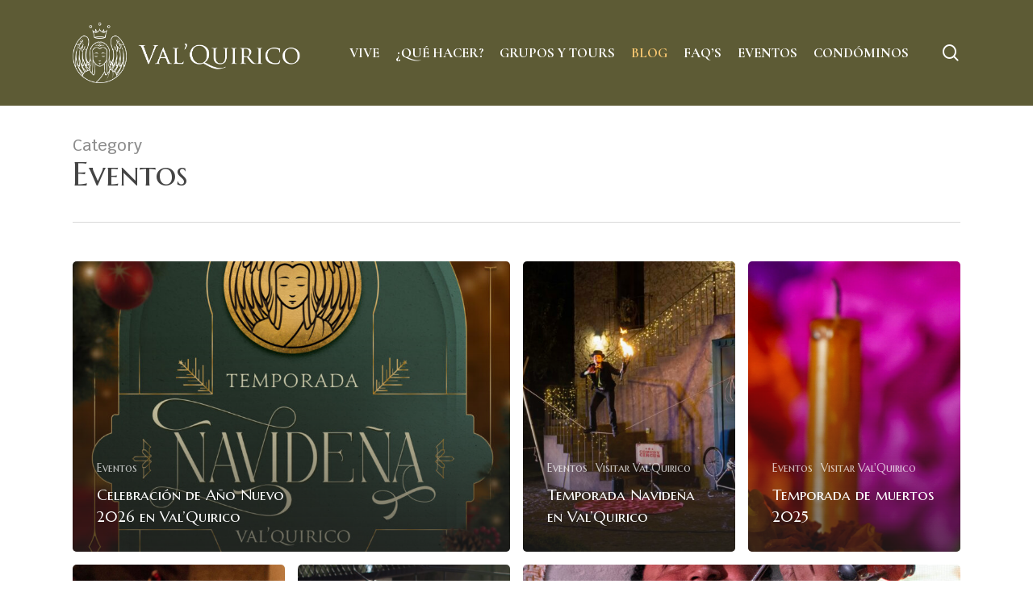

--- FILE ---
content_type: text/html; charset=UTF-8
request_url: https://valquirico.com/category/eventos/
body_size: 13478
content:
<!doctype html>
<html lang="es" class="no-js">
<head>
	<meta charset="UTF-8">
	<meta name="viewport" content="width=device-width, initial-scale=1, maximum-scale=1, user-scalable=0" /><meta name='robots' content='index, follow, max-image-preview:large, max-snippet:-1, max-video-preview:-1' />

	<!-- This site is optimized with the Yoast SEO plugin v21.4 - https://yoast.com/wordpress/plugins/seo/ -->
	<title>Eventos archivos - Val&#039;Quirico</title>
	<link rel="canonical" href="https://valquirico.com/category/eventos/" />
	<link rel="next" href="https://valquirico.com/category/eventos/page/2/" />
	<meta property="og:locale" content="es_ES" />
	<meta property="og:type" content="article" />
	<meta property="og:title" content="Eventos archivos - Val&#039;Quirico" />
	<meta property="og:url" content="https://valquirico.com/category/eventos/" />
	<meta property="og:site_name" content="Val&#039;Quirico" />
	<meta name="twitter:card" content="summary_large_image" />
	<script type="application/ld+json" class="yoast-schema-graph">{"@context":"https://schema.org","@graph":[{"@type":"CollectionPage","@id":"https://valquirico.com/category/eventos/","url":"https://valquirico.com/category/eventos/","name":"Eventos archivos - Val&#039;Quirico","isPartOf":{"@id":"https://valquirico.com/#website"},"primaryImageOfPage":{"@id":"https://valquirico.com/category/eventos/#primaryimage"},"image":{"@id":"https://valquirico.com/category/eventos/#primaryimage"},"thumbnailUrl":"https://valquirico.com/wp-content/uploads/2025/11/251103-Valqui-Navidad-Preventivo-1080x1350-v1.jpg","breadcrumb":{"@id":"https://valquirico.com/category/eventos/#breadcrumb"},"inLanguage":"es"},{"@type":"ImageObject","inLanguage":"es","@id":"https://valquirico.com/category/eventos/#primaryimage","url":"https://valquirico.com/wp-content/uploads/2025/11/251103-Valqui-Navidad-Preventivo-1080x1350-v1.jpg","contentUrl":"https://valquirico.com/wp-content/uploads/2025/11/251103-Valqui-Navidad-Preventivo-1080x1350-v1.jpg","width":1080,"height":1350},{"@type":"BreadcrumbList","@id":"https://valquirico.com/category/eventos/#breadcrumb","itemListElement":[{"@type":"ListItem","position":1,"name":"Portada","item":"https://valquirico.com/"},{"@type":"ListItem","position":2,"name":"Eventos"}]},{"@type":"WebSite","@id":"https://valquirico.com/#website","url":"https://valquirico.com/","name":"Val&#039;Quirico","description":"El complejo residencial con arquitectura inspirada en la campiña europea","potentialAction":[{"@type":"SearchAction","target":{"@type":"EntryPoint","urlTemplate":"https://valquirico.com/?s={search_term_string}"},"query-input":"required name=search_term_string"}],"inLanguage":"es"}]}</script>
	<!-- / Yoast SEO plugin. -->


<link rel='dns-prefetch' href='//fonts.googleapis.com' />
<link rel="alternate" type="application/rss+xml" title="Val&#039;Quirico &raquo; Feed" href="https://valquirico.com/feed/" />
<link rel="alternate" type="application/rss+xml" title="Val&#039;Quirico &raquo; Feed de los comentarios" href="https://valquirico.com/comments/feed/" />
<link rel="alternate" type="application/rss+xml" title="Val&#039;Quirico &raquo; Categoría Eventos del feed" href="https://valquirico.com/category/eventos/feed/" />
<script type="text/javascript">
window._wpemojiSettings = {"baseUrl":"https:\/\/s.w.org\/images\/core\/emoji\/14.0.0\/72x72\/","ext":".png","svgUrl":"https:\/\/s.w.org\/images\/core\/emoji\/14.0.0\/svg\/","svgExt":".svg","source":{"concatemoji":"https:\/\/valquirico.com\/wp-includes\/js\/wp-emoji-release.min.js?ver=6.3.2"}};
/*! This file is auto-generated */
!function(i,n){var o,s,e;function c(e){try{var t={supportTests:e,timestamp:(new Date).valueOf()};sessionStorage.setItem(o,JSON.stringify(t))}catch(e){}}function p(e,t,n){e.clearRect(0,0,e.canvas.width,e.canvas.height),e.fillText(t,0,0);var t=new Uint32Array(e.getImageData(0,0,e.canvas.width,e.canvas.height).data),r=(e.clearRect(0,0,e.canvas.width,e.canvas.height),e.fillText(n,0,0),new Uint32Array(e.getImageData(0,0,e.canvas.width,e.canvas.height).data));return t.every(function(e,t){return e===r[t]})}function u(e,t,n){switch(t){case"flag":return n(e,"\ud83c\udff3\ufe0f\u200d\u26a7\ufe0f","\ud83c\udff3\ufe0f\u200b\u26a7\ufe0f")?!1:!n(e,"\ud83c\uddfa\ud83c\uddf3","\ud83c\uddfa\u200b\ud83c\uddf3")&&!n(e,"\ud83c\udff4\udb40\udc67\udb40\udc62\udb40\udc65\udb40\udc6e\udb40\udc67\udb40\udc7f","\ud83c\udff4\u200b\udb40\udc67\u200b\udb40\udc62\u200b\udb40\udc65\u200b\udb40\udc6e\u200b\udb40\udc67\u200b\udb40\udc7f");case"emoji":return!n(e,"\ud83e\udef1\ud83c\udffb\u200d\ud83e\udef2\ud83c\udfff","\ud83e\udef1\ud83c\udffb\u200b\ud83e\udef2\ud83c\udfff")}return!1}function f(e,t,n){var r="undefined"!=typeof WorkerGlobalScope&&self instanceof WorkerGlobalScope?new OffscreenCanvas(300,150):i.createElement("canvas"),a=r.getContext("2d",{willReadFrequently:!0}),o=(a.textBaseline="top",a.font="600 32px Arial",{});return e.forEach(function(e){o[e]=t(a,e,n)}),o}function t(e){var t=i.createElement("script");t.src=e,t.defer=!0,i.head.appendChild(t)}"undefined"!=typeof Promise&&(o="wpEmojiSettingsSupports",s=["flag","emoji"],n.supports={everything:!0,everythingExceptFlag:!0},e=new Promise(function(e){i.addEventListener("DOMContentLoaded",e,{once:!0})}),new Promise(function(t){var n=function(){try{var e=JSON.parse(sessionStorage.getItem(o));if("object"==typeof e&&"number"==typeof e.timestamp&&(new Date).valueOf()<e.timestamp+604800&&"object"==typeof e.supportTests)return e.supportTests}catch(e){}return null}();if(!n){if("undefined"!=typeof Worker&&"undefined"!=typeof OffscreenCanvas&&"undefined"!=typeof URL&&URL.createObjectURL&&"undefined"!=typeof Blob)try{var e="postMessage("+f.toString()+"("+[JSON.stringify(s),u.toString(),p.toString()].join(",")+"));",r=new Blob([e],{type:"text/javascript"}),a=new Worker(URL.createObjectURL(r),{name:"wpTestEmojiSupports"});return void(a.onmessage=function(e){c(n=e.data),a.terminate(),t(n)})}catch(e){}c(n=f(s,u,p))}t(n)}).then(function(e){for(var t in e)n.supports[t]=e[t],n.supports.everything=n.supports.everything&&n.supports[t],"flag"!==t&&(n.supports.everythingExceptFlag=n.supports.everythingExceptFlag&&n.supports[t]);n.supports.everythingExceptFlag=n.supports.everythingExceptFlag&&!n.supports.flag,n.DOMReady=!1,n.readyCallback=function(){n.DOMReady=!0}}).then(function(){return e}).then(function(){var e;n.supports.everything||(n.readyCallback(),(e=n.source||{}).concatemoji?t(e.concatemoji):e.wpemoji&&e.twemoji&&(t(e.twemoji),t(e.wpemoji)))}))}((window,document),window._wpemojiSettings);
</script>
<style type="text/css">
img.wp-smiley,
img.emoji {
	display: inline !important;
	border: none !important;
	box-shadow: none !important;
	height: 1em !important;
	width: 1em !important;
	margin: 0 0.07em !important;
	vertical-align: -0.1em !important;
	background: none !important;
	padding: 0 !important;
}
</style>
	<link rel='stylesheet' id='wp-block-library-css' href='https://valquirico.com/wp-includes/css/dist/block-library/style.min.css?ver=6.3.2' type='text/css' media='all' />
<style id='classic-theme-styles-inline-css' type='text/css'>
/*! This file is auto-generated */
.wp-block-button__link{color:#fff;background-color:#32373c;border-radius:9999px;box-shadow:none;text-decoration:none;padding:calc(.667em + 2px) calc(1.333em + 2px);font-size:1.125em}.wp-block-file__button{background:#32373c;color:#fff;text-decoration:none}
</style>
<style id='global-styles-inline-css' type='text/css'>
body{--wp--preset--color--black: #000000;--wp--preset--color--cyan-bluish-gray: #abb8c3;--wp--preset--color--white: #ffffff;--wp--preset--color--pale-pink: #f78da7;--wp--preset--color--vivid-red: #cf2e2e;--wp--preset--color--luminous-vivid-orange: #ff6900;--wp--preset--color--luminous-vivid-amber: #fcb900;--wp--preset--color--light-green-cyan: #7bdcb5;--wp--preset--color--vivid-green-cyan: #00d084;--wp--preset--color--pale-cyan-blue: #8ed1fc;--wp--preset--color--vivid-cyan-blue: #0693e3;--wp--preset--color--vivid-purple: #9b51e0;--wp--preset--gradient--vivid-cyan-blue-to-vivid-purple: linear-gradient(135deg,rgba(6,147,227,1) 0%,rgb(155,81,224) 100%);--wp--preset--gradient--light-green-cyan-to-vivid-green-cyan: linear-gradient(135deg,rgb(122,220,180) 0%,rgb(0,208,130) 100%);--wp--preset--gradient--luminous-vivid-amber-to-luminous-vivid-orange: linear-gradient(135deg,rgba(252,185,0,1) 0%,rgba(255,105,0,1) 100%);--wp--preset--gradient--luminous-vivid-orange-to-vivid-red: linear-gradient(135deg,rgba(255,105,0,1) 0%,rgb(207,46,46) 100%);--wp--preset--gradient--very-light-gray-to-cyan-bluish-gray: linear-gradient(135deg,rgb(238,238,238) 0%,rgb(169,184,195) 100%);--wp--preset--gradient--cool-to-warm-spectrum: linear-gradient(135deg,rgb(74,234,220) 0%,rgb(151,120,209) 20%,rgb(207,42,186) 40%,rgb(238,44,130) 60%,rgb(251,105,98) 80%,rgb(254,248,76) 100%);--wp--preset--gradient--blush-light-purple: linear-gradient(135deg,rgb(255,206,236) 0%,rgb(152,150,240) 100%);--wp--preset--gradient--blush-bordeaux: linear-gradient(135deg,rgb(254,205,165) 0%,rgb(254,45,45) 50%,rgb(107,0,62) 100%);--wp--preset--gradient--luminous-dusk: linear-gradient(135deg,rgb(255,203,112) 0%,rgb(199,81,192) 50%,rgb(65,88,208) 100%);--wp--preset--gradient--pale-ocean: linear-gradient(135deg,rgb(255,245,203) 0%,rgb(182,227,212) 50%,rgb(51,167,181) 100%);--wp--preset--gradient--electric-grass: linear-gradient(135deg,rgb(202,248,128) 0%,rgb(113,206,126) 100%);--wp--preset--gradient--midnight: linear-gradient(135deg,rgb(2,3,129) 0%,rgb(40,116,252) 100%);--wp--preset--font-size--small: 13px;--wp--preset--font-size--medium: 20px;--wp--preset--font-size--large: 36px;--wp--preset--font-size--x-large: 42px;--wp--preset--spacing--20: 0.44rem;--wp--preset--spacing--30: 0.67rem;--wp--preset--spacing--40: 1rem;--wp--preset--spacing--50: 1.5rem;--wp--preset--spacing--60: 2.25rem;--wp--preset--spacing--70: 3.38rem;--wp--preset--spacing--80: 5.06rem;--wp--preset--shadow--natural: 6px 6px 9px rgba(0, 0, 0, 0.2);--wp--preset--shadow--deep: 12px 12px 50px rgba(0, 0, 0, 0.4);--wp--preset--shadow--sharp: 6px 6px 0px rgba(0, 0, 0, 0.2);--wp--preset--shadow--outlined: 6px 6px 0px -3px rgba(255, 255, 255, 1), 6px 6px rgba(0, 0, 0, 1);--wp--preset--shadow--crisp: 6px 6px 0px rgba(0, 0, 0, 1);}:where(.is-layout-flex){gap: 0.5em;}:where(.is-layout-grid){gap: 0.5em;}body .is-layout-flow > .alignleft{float: left;margin-inline-start: 0;margin-inline-end: 2em;}body .is-layout-flow > .alignright{float: right;margin-inline-start: 2em;margin-inline-end: 0;}body .is-layout-flow > .aligncenter{margin-left: auto !important;margin-right: auto !important;}body .is-layout-constrained > .alignleft{float: left;margin-inline-start: 0;margin-inline-end: 2em;}body .is-layout-constrained > .alignright{float: right;margin-inline-start: 2em;margin-inline-end: 0;}body .is-layout-constrained > .aligncenter{margin-left: auto !important;margin-right: auto !important;}body .is-layout-constrained > :where(:not(.alignleft):not(.alignright):not(.alignfull)){max-width: var(--wp--style--global--content-size);margin-left: auto !important;margin-right: auto !important;}body .is-layout-constrained > .alignwide{max-width: var(--wp--style--global--wide-size);}body .is-layout-flex{display: flex;}body .is-layout-flex{flex-wrap: wrap;align-items: center;}body .is-layout-flex > *{margin: 0;}body .is-layout-grid{display: grid;}body .is-layout-grid > *{margin: 0;}:where(.wp-block-columns.is-layout-flex){gap: 2em;}:where(.wp-block-columns.is-layout-grid){gap: 2em;}:where(.wp-block-post-template.is-layout-flex){gap: 1.25em;}:where(.wp-block-post-template.is-layout-grid){gap: 1.25em;}.has-black-color{color: var(--wp--preset--color--black) !important;}.has-cyan-bluish-gray-color{color: var(--wp--preset--color--cyan-bluish-gray) !important;}.has-white-color{color: var(--wp--preset--color--white) !important;}.has-pale-pink-color{color: var(--wp--preset--color--pale-pink) !important;}.has-vivid-red-color{color: var(--wp--preset--color--vivid-red) !important;}.has-luminous-vivid-orange-color{color: var(--wp--preset--color--luminous-vivid-orange) !important;}.has-luminous-vivid-amber-color{color: var(--wp--preset--color--luminous-vivid-amber) !important;}.has-light-green-cyan-color{color: var(--wp--preset--color--light-green-cyan) !important;}.has-vivid-green-cyan-color{color: var(--wp--preset--color--vivid-green-cyan) !important;}.has-pale-cyan-blue-color{color: var(--wp--preset--color--pale-cyan-blue) !important;}.has-vivid-cyan-blue-color{color: var(--wp--preset--color--vivid-cyan-blue) !important;}.has-vivid-purple-color{color: var(--wp--preset--color--vivid-purple) !important;}.has-black-background-color{background-color: var(--wp--preset--color--black) !important;}.has-cyan-bluish-gray-background-color{background-color: var(--wp--preset--color--cyan-bluish-gray) !important;}.has-white-background-color{background-color: var(--wp--preset--color--white) !important;}.has-pale-pink-background-color{background-color: var(--wp--preset--color--pale-pink) !important;}.has-vivid-red-background-color{background-color: var(--wp--preset--color--vivid-red) !important;}.has-luminous-vivid-orange-background-color{background-color: var(--wp--preset--color--luminous-vivid-orange) !important;}.has-luminous-vivid-amber-background-color{background-color: var(--wp--preset--color--luminous-vivid-amber) !important;}.has-light-green-cyan-background-color{background-color: var(--wp--preset--color--light-green-cyan) !important;}.has-vivid-green-cyan-background-color{background-color: var(--wp--preset--color--vivid-green-cyan) !important;}.has-pale-cyan-blue-background-color{background-color: var(--wp--preset--color--pale-cyan-blue) !important;}.has-vivid-cyan-blue-background-color{background-color: var(--wp--preset--color--vivid-cyan-blue) !important;}.has-vivid-purple-background-color{background-color: var(--wp--preset--color--vivid-purple) !important;}.has-black-border-color{border-color: var(--wp--preset--color--black) !important;}.has-cyan-bluish-gray-border-color{border-color: var(--wp--preset--color--cyan-bluish-gray) !important;}.has-white-border-color{border-color: var(--wp--preset--color--white) !important;}.has-pale-pink-border-color{border-color: var(--wp--preset--color--pale-pink) !important;}.has-vivid-red-border-color{border-color: var(--wp--preset--color--vivid-red) !important;}.has-luminous-vivid-orange-border-color{border-color: var(--wp--preset--color--luminous-vivid-orange) !important;}.has-luminous-vivid-amber-border-color{border-color: var(--wp--preset--color--luminous-vivid-amber) !important;}.has-light-green-cyan-border-color{border-color: var(--wp--preset--color--light-green-cyan) !important;}.has-vivid-green-cyan-border-color{border-color: var(--wp--preset--color--vivid-green-cyan) !important;}.has-pale-cyan-blue-border-color{border-color: var(--wp--preset--color--pale-cyan-blue) !important;}.has-vivid-cyan-blue-border-color{border-color: var(--wp--preset--color--vivid-cyan-blue) !important;}.has-vivid-purple-border-color{border-color: var(--wp--preset--color--vivid-purple) !important;}.has-vivid-cyan-blue-to-vivid-purple-gradient-background{background: var(--wp--preset--gradient--vivid-cyan-blue-to-vivid-purple) !important;}.has-light-green-cyan-to-vivid-green-cyan-gradient-background{background: var(--wp--preset--gradient--light-green-cyan-to-vivid-green-cyan) !important;}.has-luminous-vivid-amber-to-luminous-vivid-orange-gradient-background{background: var(--wp--preset--gradient--luminous-vivid-amber-to-luminous-vivid-orange) !important;}.has-luminous-vivid-orange-to-vivid-red-gradient-background{background: var(--wp--preset--gradient--luminous-vivid-orange-to-vivid-red) !important;}.has-very-light-gray-to-cyan-bluish-gray-gradient-background{background: var(--wp--preset--gradient--very-light-gray-to-cyan-bluish-gray) !important;}.has-cool-to-warm-spectrum-gradient-background{background: var(--wp--preset--gradient--cool-to-warm-spectrum) !important;}.has-blush-light-purple-gradient-background{background: var(--wp--preset--gradient--blush-light-purple) !important;}.has-blush-bordeaux-gradient-background{background: var(--wp--preset--gradient--blush-bordeaux) !important;}.has-luminous-dusk-gradient-background{background: var(--wp--preset--gradient--luminous-dusk) !important;}.has-pale-ocean-gradient-background{background: var(--wp--preset--gradient--pale-ocean) !important;}.has-electric-grass-gradient-background{background: var(--wp--preset--gradient--electric-grass) !important;}.has-midnight-gradient-background{background: var(--wp--preset--gradient--midnight) !important;}.has-small-font-size{font-size: var(--wp--preset--font-size--small) !important;}.has-medium-font-size{font-size: var(--wp--preset--font-size--medium) !important;}.has-large-font-size{font-size: var(--wp--preset--font-size--large) !important;}.has-x-large-font-size{font-size: var(--wp--preset--font-size--x-large) !important;}
.wp-block-navigation a:where(:not(.wp-element-button)){color: inherit;}
:where(.wp-block-post-template.is-layout-flex){gap: 1.25em;}:where(.wp-block-post-template.is-layout-grid){gap: 1.25em;}
:where(.wp-block-columns.is-layout-flex){gap: 2em;}:where(.wp-block-columns.is-layout-grid){gap: 2em;}
.wp-block-pullquote{font-size: 1.5em;line-height: 1.6;}
</style>
<link rel='stylesheet' id='font-awesome-css' href='https://valquirico.com/wp-content/themes/salient/css/font-awesome-legacy.min.css?ver=4.7.1' type='text/css' media='all' />
<link rel='stylesheet' id='salient-grid-system-css' href='https://valquirico.com/wp-content/themes/salient/css/build/grid-system.css?ver=16.0.5' type='text/css' media='all' />
<link rel='stylesheet' id='main-styles-css' href='https://valquirico.com/wp-content/themes/salient/css/build/style.css?ver=16.0.5' type='text/css' media='all' />
<link rel='stylesheet' id='nectar-wpforms-css' href='https://valquirico.com/wp-content/themes/salient/css/build/third-party/wpforms.css?ver=16.0.5' type='text/css' media='all' />
<link rel='stylesheet' id='nectar_default_font_open_sans-css' href='https://fonts.googleapis.com/css?family=Open+Sans%3A300%2C400%2C600%2C700&#038;subset=latin%2Clatin-ext' type='text/css' media='all' />
<link rel='stylesheet' id='nectar-blog-auto-masonry-meta-overlaid-spaced-css' href='https://valquirico.com/wp-content/themes/salient/css/build/blog/auto-masonry-meta-overlaid-spaced.css?ver=16.0.5' type='text/css' media='all' />
<link rel='stylesheet' id='responsive-css' href='https://valquirico.com/wp-content/themes/salient/css/build/responsive.css?ver=16.0.5' type='text/css' media='all' />
<link rel='stylesheet' id='skin-material-css' href='https://valquirico.com/wp-content/themes/salient/css/build/skin-material.css?ver=16.0.5' type='text/css' media='all' />
<link rel='stylesheet' id='salient-wp-menu-dynamic-css' href='https://valquirico.com/wp-content/uploads/salient/menu-dynamic.css?ver=1389' type='text/css' media='all' />
<link rel='stylesheet' id='js_composer_front-css' href='https://valquirico.com/wp-content/plugins/js_composer_salient/assets/css/js_composer.min.css?ver=6.13.1' type='text/css' media='all' />
<link rel='stylesheet' id='dynamic-css-css' href='https://valquirico.com/wp-content/themes/salient/css/salient-dynamic-styles.css?ver=43238' type='text/css' media='all' />
<style id='dynamic-css-inline-css' type='text/css'>
body[data-bg-header="true"].category .container-wrap,body[data-bg-header="true"].author .container-wrap,body[data-bg-header="true"].date .container-wrap,body[data-bg-header="true"].blog .container-wrap{padding-top:var(--container-padding)!important}.archive.author .row .col.section-title span,.archive.category .row .col.section-title span,.archive.tag .row .col.section-title span,.archive.date .row .col.section-title span{padding-left:0}body.author #page-header-wrap #page-header-bg,body.category #page-header-wrap #page-header-bg,body.tag #page-header-wrap #page-header-bg,body.date #page-header-wrap #page-header-bg{height:auto;padding-top:8%;padding-bottom:8%;}.archive #page-header-wrap{height:auto;}.archive.category .row .col.section-title p,.archive.tag .row .col.section-title p{margin-top:10px;}body[data-bg-header="true"].archive .container-wrap.meta_overlaid_blog,body[data-bg-header="true"].category .container-wrap.meta_overlaid_blog,body[data-bg-header="true"].author .container-wrap.meta_overlaid_blog,body[data-bg-header="true"].date .container-wrap.meta_overlaid_blog{padding-top:0!important;}#page-header-bg[data-alignment="center"] .span_6 p{margin:0 auto;}body.archive #page-header-bg:not(.fullscreen-header) .span_6{position:relative;-webkit-transform:none;transform:none;top:0;}.blog-archive-header .nectar-author-gravatar img{width:125px;border-radius:100px;}.blog-archive-header .container .span_12 p{font-size:min(max(calc(1.3vw),16px),20px);line-height:1.5;margin-top:.5em;}body .page-header-no-bg.color-bg{padding:5% 0;}@media only screen and (max-width:1000px){body .page-header-no-bg.color-bg{padding:7% 0;}}@media only screen and (max-width:690px){body .page-header-no-bg.color-bg{padding:9% 0;}.blog-archive-header .nectar-author-gravatar img{width:75px;}}.blog-archive-header.color-bg .col.section-title{border-bottom:0;padding:0;}.blog-archive-header.color-bg *{color:inherit!important;}.nectar-archive-tax-count{position:relative;padding:.5em;transform:translateX(0.25em) translateY(-0.75em);font-size:clamp(14px,0.3em,20px);display:inline-block;vertical-align:super;}.nectar-archive-tax-count:before{content:"";display:block;padding-bottom:100%;width:100%;position:absolute;top:50%;left:50%;transform:translate(-50%,-50%);border-radius:100px;background-color:currentColor;opacity:0.1;}#header-space{background-color:#ffffff}@media only screen and (min-width:1000px){body #ajax-content-wrap.no-scroll{min-height:calc(100vh - 131px);height:calc(100vh - 131px)!important;}}@media only screen and (min-width:1000px){#page-header-wrap.fullscreen-header,#page-header-wrap.fullscreen-header #page-header-bg,html:not(.nectar-box-roll-loaded) .nectar-box-roll > #page-header-bg.fullscreen-header,.nectar_fullscreen_zoom_recent_projects,#nectar_fullscreen_rows:not(.afterLoaded) > div{height:calc(100vh - 130px);}.wpb_row.vc_row-o-full-height.top-level,.wpb_row.vc_row-o-full-height.top-level > .col.span_12{min-height:calc(100vh - 130px);}html:not(.nectar-box-roll-loaded) .nectar-box-roll > #page-header-bg.fullscreen-header{top:131px;}.nectar-slider-wrap[data-fullscreen="true"]:not(.loaded),.nectar-slider-wrap[data-fullscreen="true"]:not(.loaded) .swiper-container{height:calc(100vh - 129px)!important;}.admin-bar .nectar-slider-wrap[data-fullscreen="true"]:not(.loaded),.admin-bar .nectar-slider-wrap[data-fullscreen="true"]:not(.loaded) .swiper-container{height:calc(100vh - 129px - 32px)!important;}}.admin-bar[class*="page-template-template-no-header"] .wpb_row.vc_row-o-full-height.top-level,.admin-bar[class*="page-template-template-no-header"] .wpb_row.vc_row-o-full-height.top-level > .col.span_12{min-height:calc(100vh - 32px);}body[class*="page-template-template-no-header"] .wpb_row.vc_row-o-full-height.top-level,body[class*="page-template-template-no-header"] .wpb_row.vc_row-o-full-height.top-level > .col.span_12{min-height:100vh;}@media only screen and (max-width:999px){.using-mobile-browser #nectar_fullscreen_rows:not(.afterLoaded):not([data-mobile-disable="on"]) > div{height:calc(100vh - 136px);}.using-mobile-browser .wpb_row.vc_row-o-full-height.top-level,.using-mobile-browser .wpb_row.vc_row-o-full-height.top-level > .col.span_12,[data-permanent-transparent="1"].using-mobile-browser .wpb_row.vc_row-o-full-height.top-level,[data-permanent-transparent="1"].using-mobile-browser .wpb_row.vc_row-o-full-height.top-level > .col.span_12{min-height:calc(100vh - 136px);}html:not(.nectar-box-roll-loaded) .nectar-box-roll > #page-header-bg.fullscreen-header,.nectar_fullscreen_zoom_recent_projects,.nectar-slider-wrap[data-fullscreen="true"]:not(.loaded),.nectar-slider-wrap[data-fullscreen="true"]:not(.loaded) .swiper-container,#nectar_fullscreen_rows:not(.afterLoaded):not([data-mobile-disable="on"]) > div{height:calc(100vh - 83px);}.wpb_row.vc_row-o-full-height.top-level,.wpb_row.vc_row-o-full-height.top-level > .col.span_12{min-height:calc(100vh - 83px);}body[data-transparent-header="false"] #ajax-content-wrap.no-scroll{min-height:calc(100vh - 83px);height:calc(100vh - 83px);}}.screen-reader-text,.nectar-skip-to-content:not(:focus){border:0;clip:rect(1px,1px,1px,1px);clip-path:inset(50%);height:1px;margin:-1px;overflow:hidden;padding:0;position:absolute!important;width:1px;word-wrap:normal!important;}.row .col img:not([srcset]){width:auto;}.row .col img.img-with-animation.nectar-lazy:not([srcset]){width:100%;}
</style>
<link rel='stylesheet' id='redux-google-fonts-salient_redux-css' href='https://fonts.googleapis.com/css?family=Cormorant+Garamond%3A700%2C600%7CCrimson+Pro%3A300%7CMarcellus+SC%3A400%7CKrub%3A500&#038;subset=latin&#038;ver=6.3.2' type='text/css' media='all' />
<script type='text/javascript' src='https://valquirico.com/wp-includes/js/dist/vendor/wp-polyfill-inert.min.js?ver=3.1.2' id='wp-polyfill-inert-js'></script>
<script type='text/javascript' src='https://valquirico.com/wp-includes/js/dist/vendor/regenerator-runtime.min.js?ver=0.13.11' id='regenerator-runtime-js'></script>
<script type='text/javascript' src='https://valquirico.com/wp-includes/js/dist/vendor/wp-polyfill.min.js?ver=3.15.0' id='wp-polyfill-js'></script>
<script type='text/javascript' src='https://valquirico.com/wp-includes/js/dist/hooks.min.js?ver=c6aec9a8d4e5a5d543a1' id='wp-hooks-js'></script>
<script type='text/javascript' id='say-what-js-js-extra'>
/* <![CDATA[ */
var say_what_data = {"replacements":{"salient|Next Post|":"Siguiente publicaci\u00f3n","salient|Previous Post|":"Publicaci\u00f3n anterior","salient-portfolio|Love|":"Me gusta"}};
/* ]]> */
</script>
<script type='text/javascript' src='https://valquirico.com/wp-content/plugins/say-what/assets/build/frontend.js?ver=fd31684c45e4d85aeb4e' id='say-what-js-js'></script>
<script type='text/javascript' src='https://valquirico.com/wp-includes/js/jquery/jquery.min.js?ver=3.7.0' id='jquery-core-js'></script>
<script type='text/javascript' src='https://valquirico.com/wp-includes/js/jquery/jquery-migrate.min.js?ver=3.4.1' id='jquery-migrate-js'></script>
<link rel="https://api.w.org/" href="https://valquirico.com/wp-json/" /><link rel="alternate" type="application/json" href="https://valquirico.com/wp-json/wp/v2/categories/24" /><link rel="EditURI" type="application/rsd+xml" title="RSD" href="https://valquirico.com/xmlrpc.php?rsd" />
<meta name="generator" content="WordPress 6.3.2" />
<script type="text/javascript"> var root = document.getElementsByTagName( "html" )[0]; root.setAttribute( "class", "js" ); </script><!-- Google tag (gtag.js) -->
<script async src="https://www.googletagmanager.com/gtag/js?id=UA-150579748-1"></script>
<script>
  window.dataLayer = window.dataLayer || [];
  function gtag(){dataLayer.push(arguments);}
  gtag('js', new Date());

  gtag('config', 'UA-150579748-1');
</script>


<!-- Meta Pixel Code -->
<script>
!function(f,b,e,v,n,t,s)
{if(f.fbq)return;n=f.fbq=function(){n.callMethod?
n.callMethod.apply(n,arguments):n.queue.push(arguments)};
if(!f._fbq)f._fbq=n;n.push=n;n.loaded=!0;n.version='2.0';
n.queue=[];t=b.createElement(e);t.async=!0;
t.src=v;s=b.getElementsByTagName(e)[0];
s.parentNode.insertBefore(t,s)}(window, document,'script',
'https://connect.facebook.net/en_US/fbevents.js');
fbq('init', '352635005774378');
fbq('track', 'PageView');
</script>
<noscript><img height="1" width="1" style="display:none"
src="https://www.facebook.com/tr?id=352635005774378&ev=PageView&noscript=1"
/></noscript>
<!-- End Meta Pixel Code --><meta name="generator" content="Powered by WPBakery Page Builder - drag and drop page builder for WordPress."/>
<link rel="icon" href="https://valquirico.com/wp-content/uploads/2022/02/cropped-favicon-32x32.png" sizes="32x32" />
<link rel="icon" href="https://valquirico.com/wp-content/uploads/2022/02/cropped-favicon-192x192.png" sizes="192x192" />
<link rel="apple-touch-icon" href="https://valquirico.com/wp-content/uploads/2022/02/cropped-favicon-180x180.png" />
<meta name="msapplication-TileImage" content="https://valquirico.com/wp-content/uploads/2022/02/cropped-favicon-270x270.png" />
<noscript><style> .wpb_animate_when_almost_visible { opacity: 1; }</style></noscript></head><body class="archive category category-eventos category-24 material wpb-js-composer js-comp-ver-6.13.1 vc_responsive" data-footer-reveal="false" data-footer-reveal-shadow="none" data-header-format="default" data-body-border="off" data-boxed-style="" data-header-breakpoint="1000" data-dropdown-style="minimal" data-cae="easeOutCubic" data-cad="750" data-megamenu-width="contained" data-aie="none" data-ls="fancybox" data-apte="standard" data-hhun="0" data-fancy-form-rcs="default" data-form-style="default" data-form-submit="regular" data-is="minimal" data-button-style="slightly_rounded" data-user-account-button="false" data-flex-cols="true" data-col-gap="default" data-header-inherit-rc="false" data-header-search="true" data-animated-anchors="true" data-ajax-transitions="false" data-full-width-header="false" data-slide-out-widget-area="true" data-slide-out-widget-area-style="slide-out-from-right-hover" data-user-set-ocm="off" data-loading-animation="none" data-bg-header="false" data-responsive="1" data-ext-responsive="true" data-ext-padding="90" data-header-resize="1" data-header-color="custom" data-cart="false" data-remove-m-parallax="" data-remove-m-video-bgs="" data-m-animate="0" data-force-header-trans-color="light" data-smooth-scrolling="0" data-permanent-transparent="false" >
	
	<script type="text/javascript">
	 (function(window, document) {

		 if(navigator.userAgent.match(/(Android|iPod|iPhone|iPad|BlackBerry|IEMobile|Opera Mini)/)) {
			 document.body.className += " using-mobile-browser mobile ";
		 }

		 if( !("ontouchstart" in window) ) {

			 var body = document.querySelector("body");
			 var winW = window.innerWidth;
			 var bodyW = body.clientWidth;

			 if (winW > bodyW + 4) {
				 body.setAttribute("style", "--scroll-bar-w: " + (winW - bodyW - 4) + "px");
			 } else {
				 body.setAttribute("style", "--scroll-bar-w: 0px");
			 }
		 }

	 })(window, document);
   </script><a href="#ajax-content-wrap" class="nectar-skip-to-content">Skip to main content</a><div class="ocm-effect-wrap"><div class="ocm-effect-wrap-inner">	
	<div id="header-space"  data-header-mobile-fixed='1'></div> 
	
		<div id="header-outer" data-has-menu="true" data-has-buttons="yes" data-header-button_style="hover_scale" data-using-pr-menu="false" data-mobile-fixed="1" data-ptnm="false" data-lhe="default" data-user-set-bg="#5d5b35" data-format="default" data-permanent-transparent="false" data-megamenu-rt="0" data-remove-fixed="0" data-header-resize="1" data-cart="false" data-transparency-option="" data-box-shadow="large" data-shrink-num="15" data-using-secondary="0" data-using-logo="1" data-logo-height="75" data-m-logo-height="60" data-padding="28" data-full-width="false" data-condense="false" >
		
<div id="search-outer" class="nectar">
	<div id="search">
		<div class="container">
			 <div id="search-box">
				 <div class="inner-wrap">
					 <div class="col span_12">
						  <form role="search" action="https://valquirico.com/" method="GET">
														 <input type="text" name="s"  value="" aria-label="Search" placeholder="Buscar" />
							 
						
												</form>
					</div><!--/span_12-->
				</div><!--/inner-wrap-->
			 </div><!--/search-box-->
			 <div id="close"><a href="#"><span class="screen-reader-text">Close Search</span>
				<span class="close-wrap"> <span class="close-line close-line1"></span> <span class="close-line close-line2"></span> </span>				 </a></div>
		 </div><!--/container-->
	</div><!--/search-->
</div><!--/search-outer-->

<header id="top">
	<div class="container">
		<div class="row">
			<div class="col span_3">
								<a id="logo" href="https://valquirico.com" data-supplied-ml-starting-dark="false" data-supplied-ml-starting="false" data-supplied-ml="false" >
					<img class="stnd skip-lazy" width="939" height="250" alt="Val&#039;Quirico" src="https://valquirico.com/wp-content/uploads/2021/06/logo-valquirico-w-1.png"  />				</a>
							</div><!--/span_3-->

			<div class="col span_9 col_last">
									<div class="nectar-mobile-only mobile-header"><div class="inner"></div></div>
									<a class="mobile-search" href="#searchbox"><span class="nectar-icon icon-salient-search" aria-hidden="true"></span><span class="screen-reader-text">search</span></a>
														<div class="slide-out-widget-area-toggle mobile-icon slide-out-from-right-hover" data-custom-color="false" data-icon-animation="simple-transform">
						<div> <a href="#sidewidgetarea" role="button" aria-label="Navigation Menu" aria-expanded="false" class="closed">
							<span class="screen-reader-text">Menu</span><span aria-hidden="true"> <i class="lines-button x2"> <i class="lines"></i> </i> </span>
						</a></div>
					</div>
				
									<nav>
													<ul class="sf-menu">
								<li id="menu-item-202" class="menu-item menu-item-type-custom menu-item-object-custom nectar-regular-menu-item menu-item-202"><a target="_blank" rel="noopener" href="https://duomo.com.mx"><span class="menu-title-text">Vive</span></a></li>
<li id="menu-item-203" class="menu-item menu-item-type-custom menu-item-object-custom menu-item-has-children nectar-regular-menu-item megamenu nectar-megamenu-menu-item align-middle width-75 menu-item-203"><a href="#"><span class="menu-title-text">¿Qué hacer?</span></a>
<ul class="sub-menu">
	<li id="menu-item-259" class="menu-item menu-item-type-custom menu-item-object-custom nectar-regular-menu-item megamenu-column-width-40 megamenu-column-padding-none menu-item-259"><a href="https://valquirico.com/directorio/centro-ecuestre/"><div class="nectar-ext-menu-item style-default"><div class="image-layer-outer hover-zoom-in"><div class="image-layer"></div><div class="color-overlay"></div></div><div class="inner-content"><span class="title inherit-h6"><span class="menu-title-text">Centro Ecuestre<span class="megamenu-col-bg-lazy" data-align="center" data-bg-src="https://valquirico.com/wp-content/uploads/2025/07/IMG_0558-806x1024.jpg"></span></span></span><span class="menu-item-desc">El centro de nuestra pasión</span></div></div></a></li>
	<li id="menu-item-264" class="menu-item menu-item-type-custom menu-item-object-custom menu-item-has-children nectar-regular-menu-item hide-title megamenu-column-padding-default menu-item-264"><a href="#"><span class="menu-title-text">Segunda columna</span><span class="sf-sub-indicator"><i class="fa fa-angle-right icon-in-menu" aria-hidden="true"></i></span></a>
	<ul class="sub-menu">
		<li id="menu-item-352" class="menu-item menu-item-type-post_type menu-item-object-page nectar-regular-menu-item menu-item-has-icon menu-item-352"><a href="https://valquirico.com/establecimientos/restaurantes/"><img src="data:image/svg+xml;charset=utf-8,%3Csvg%20xmlns%3D'http%3A%2F%2Fwww.w3.org%2F2000%2Fsvg'%20viewBox%3D'0%200%20100%20100'%2F%3E" class="nectar-menu-icon-img" alt="" width="100" height="100" data-menu-img-src="https://valquirico.com/wp-content/uploads/2021/06/valquirico-restaurantes-icon.png" /><span class="menu-title-text">Restaurantes</span></a></li>
		<li id="menu-item-371" class="menu-item menu-item-type-post_type menu-item-object-page nectar-regular-menu-item menu-item-has-icon menu-item-371"><a href="https://valquirico.com/establecimientos/bares/"><img src="data:image/svg+xml;charset=utf-8,%3Csvg%20xmlns%3D'http%3A%2F%2Fwww.w3.org%2F2000%2Fsvg'%20viewBox%3D'0%200%20100%20100'%2F%3E" class="nectar-menu-icon-img" alt="" width="100" height="100" data-menu-img-src="https://valquirico.com/wp-content/uploads/2021/06/valquirico-bartemp-icon.png" /><span class="menu-title-text">Bares</span></a></li>
		<li id="menu-item-370" class="menu-item menu-item-type-post_type menu-item-object-page nectar-regular-menu-item menu-item-has-icon menu-item-370"><a href="https://valquirico.com/establecimientos/delicatessen/"><img src="data:image/svg+xml;charset=utf-8,%3Csvg%20xmlns%3D'http%3A%2F%2Fwww.w3.org%2F2000%2Fsvg'%20viewBox%3D'0%200%20100%20100'%2F%3E" class="nectar-menu-icon-img" alt="" width="100" height="100" data-menu-img-src="https://valquirico.com/wp-content/uploads/2021/04/valquirico-delicatessen-icon.png" /><span class="menu-title-text">Delicatessen</span></a></li>
		<li id="menu-item-369" class="menu-item menu-item-type-post_type menu-item-object-page nectar-regular-menu-item menu-item-has-icon menu-item-369"><a href="https://valquirico.com/establecimientos/cafe-dulce/"><img src="data:image/svg+xml;charset=utf-8,%3Csvg%20xmlns%3D'http%3A%2F%2Fwww.w3.org%2F2000%2Fsvg'%20viewBox%3D'0%200%20100%20100'%2F%3E" class="nectar-menu-icon-img" alt="" width="100" height="100" data-menu-img-src="https://valquirico.com/wp-content/uploads/2021/06/valquirico-cafetemp-icon.png" /><span class="menu-title-text">Café &#038; dulce</span></a></li>
		<li id="menu-item-345" class="menu-item menu-item-type-post_type menu-item-object-page nectar-regular-menu-item menu-item-has-icon menu-item-345"><a href="https://valquirico.com/establecimientos/entretenimiento/"><img src="data:image/svg+xml;charset=utf-8,%3Csvg%20xmlns%3D'http%3A%2F%2Fwww.w3.org%2F2000%2Fsvg'%20viewBox%3D'0%200%20100%20100'%2F%3E" class="nectar-menu-icon-img" alt="" width="100" height="100" data-menu-img-src="https://valquirico.com/wp-content/uploads/2021/04/valquirico-entretenimiento-icon.png" /><span class="menu-title-text">Entretenimiento</span></a></li>
	</ul>
</li>
	<li id="menu-item-265" class="menu-item menu-item-type-custom menu-item-object-custom menu-item-has-children nectar-regular-menu-item hide-title megamenu-column-padding-default menu-item-265"><a href="#"><span class="menu-title-text">Tercer columna</span><span class="sf-sub-indicator"><i class="fa fa-angle-right icon-in-menu" aria-hidden="true"></i></span></a>
	<ul class="sub-menu">
		<li id="menu-item-374" class="menu-item menu-item-type-post_type menu-item-object-page nectar-regular-menu-item menu-item-has-icon menu-item-374"><a href="https://valquirico.com/establecimientos/hoteles/"><img src="data:image/svg+xml;charset=utf-8,%3Csvg%20xmlns%3D'http%3A%2F%2Fwww.w3.org%2F2000%2Fsvg'%20viewBox%3D'0%200%20100%20100'%2F%3E" class="nectar-menu-icon-img" alt="" width="100" height="100" data-menu-img-src="https://valquirico.com/wp-content/uploads/2021/04/valquirico-hoteles-icon.png" /><span class="menu-title-text">Hoteles</span></a></li>
		<li id="menu-item-375" class="menu-item menu-item-type-post_type menu-item-object-page nectar-regular-menu-item menu-item-has-icon menu-item-375"><a href="https://valquirico.com/establecimientos/boutiques/"><img src="data:image/svg+xml;charset=utf-8,%3Csvg%20xmlns%3D'http%3A%2F%2Fwww.w3.org%2F2000%2Fsvg'%20viewBox%3D'0%200%20100%20100'%2F%3E" class="nectar-menu-icon-img" alt="" width="100" height="100" data-menu-img-src="https://valquirico.com/wp-content/uploads/2021/06/valquirico-boutiques-icon.png" /><span class="menu-title-text">Boutiques</span></a></li>
		<li id="menu-item-376" class="menu-item menu-item-type-post_type menu-item-object-page nectar-regular-menu-item menu-item-has-icon menu-item-376"><a href="https://valquirico.com/establecimientos/belleza/"><img src="data:image/svg+xml;charset=utf-8,%3Csvg%20xmlns%3D'http%3A%2F%2Fwww.w3.org%2F2000%2Fsvg'%20viewBox%3D'0%200%20100%20100'%2F%3E" class="nectar-menu-icon-img" alt="" width="100" height="100" data-menu-img-src="https://valquirico.com/wp-content/uploads/2021/04/valquirico-belleza-icon.png" /><span class="menu-title-text">Belleza</span></a></li>
		<li id="menu-item-377" class="menu-item menu-item-type-post_type menu-item-object-page nectar-regular-menu-item menu-item-has-icon menu-item-377"><a href="https://valquirico.com/establecimientos/decoracion/"><img src="data:image/svg+xml;charset=utf-8,%3Csvg%20xmlns%3D'http%3A%2F%2Fwww.w3.org%2F2000%2Fsvg'%20viewBox%3D'0%200%20100%20100'%2F%3E" class="nectar-menu-icon-img" alt="" width="100" height="100" data-menu-img-src="https://valquirico.com/wp-content/uploads/2021/04/valquirico-decoracion-icon.png" /><span class="menu-title-text">Decoración</span></a></li>
		<li id="menu-item-378" class="menu-item menu-item-type-post_type menu-item-object-page nectar-regular-menu-item menu-item-has-icon menu-item-378"><a href="https://valquirico.com/establecimientos/arte/"><img src="data:image/svg+xml;charset=utf-8,%3Csvg%20xmlns%3D'http%3A%2F%2Fwww.w3.org%2F2000%2Fsvg'%20viewBox%3D'0%200%20100%20100'%2F%3E" class="nectar-menu-icon-img" alt="" width="100" height="100" data-menu-img-src="https://valquirico.com/wp-content/uploads/2021/06/valquirico-arte-icon.png" /><span class="menu-title-text">Arte</span></a></li>
	</ul>
</li>
</ul>
</li>
<li id="menu-item-1251" class="menu-item menu-item-type-custom menu-item-object-custom menu-item-has-children nectar-regular-menu-item menu-item-1251"><a href="#"><span class="menu-title-text">Grupos y Tours</span></a>
<ul class="sub-menu">
	<li id="menu-item-1337" class="menu-item menu-item-type-custom menu-item-object-custom nectar-regular-menu-item menu-item-1337"><a target="_blank" rel="noopener" href="https://valquirico.com/tour-operadores/requisitos-tour-operadores.pdf"><span class="menu-title-text">Reglamento</span></a></li>
	<li id="menu-item-1336" class="menu-item menu-item-type-post_type menu-item-object-page nectar-regular-menu-item menu-item-1336"><a href="https://valquirico.com/visita/grupos-y-tour-operadores/tour-operadores-autorizados/"><span class="menu-title-text">Tour operadores autorizados</span></a></li>
</ul>
</li>
<li id="menu-item-1040" class="menu-item menu-item-type-post_type menu-item-object-page current_page_parent nectar-regular-menu-item menu-item-1040"><a href="https://valquirico.com/que-hacer/"><span class="menu-title-text">Blog</span></a></li>
<li id="menu-item-1025" class="menu-item menu-item-type-post_type menu-item-object-page nectar-regular-menu-item menu-item-1025"><a href="https://valquirico.com/preguntas-frecuentes/"><span class="menu-title-text">FAQ’S</span></a></li>
<li id="menu-item-3692" class="menu-item menu-item-type-post_type menu-item-object-page nectar-regular-menu-item menu-item-3692"><a href="https://valquirico.com/eventos/"><span class="menu-title-text">EVENTOS</span></a></li>
<li id="menu-item-4054" class="menu-item menu-item-type-custom menu-item-object-custom nectar-regular-menu-item menu-item-4054"><a target="_blank" rel="noopener" href="https://insulae-minisitio.vercel.app/login"><span class="menu-title-text">Condóminos</span></a></li>
							</ul>
													<ul class="buttons sf-menu" data-user-set-ocm="off">

								<li id="search-btn"><div><a href="#searchbox"><span class="icon-salient-search" aria-hidden="true"></span><span class="screen-reader-text">search</span></a></div> </li>
							</ul>
						
					</nav>

					
				</div><!--/span_9-->

				
			</div><!--/row-->
					</div><!--/container-->
	</header>		
	</div>
		<div id="ajax-content-wrap">
				<div class="row page-header-no-bg blog-archive-header"  data-alignment="left">
			<div class="container">
				<div class="col span_12 section-title">
																<span class="subheader">Category</span>
										<h1>Eventos</h1>
														</div>
			</div>
		</div>

	
<div class="container-wrap">

	<div class="container main-content">

		<div class="row"><div class="post-area col  span_12 col_last masonry auto_meta_overlaid_spaced " role="main" data-ams="8px" data-remove-post-date="1" data-remove-post-author="1" data-remove-post-comment-number="1" data-remove-post-nectar-love="1"> <div class="posts-container" data-load-animation="fade_in_from_bottom">
<article id="post-4435" class=" masonry-blog-item post-4435 post type-post status-publish format-standard has-post-thumbnail category-eventos">  
    
  <div class="inner-wrap animated">
    
    <div class="post-content">

      <div class="content-inner">
        
        <a class="entire-meta-link" href="https://valquirico.com/eventos/celebracion-de-anio-nuevo-2026-en-valquirico/" aria-label="Celebración de Año Nuevo 2026 en Val&#8217;Quirico"></a>
        
        <span class="post-featured-img"><img class="nectar-lazy skip-lazy wp-post-image" alt="" height="1350" width="1080" data-nectar-img-src="https://valquirico.com/wp-content/uploads/2025/11/251103-Valqui-Navidad-Preventivo-1080x1350-v1-800x800.jpg" data-nectar-img-srcset="https://valquirico.com/wp-content/uploads/2025/11/251103-Valqui-Navidad-Preventivo-1080x1350-v1-800x800.jpg 800w, https://valquirico.com/wp-content/uploads/2025/11/251103-Valqui-Navidad-Preventivo-1080x1350-v1-150x150.jpg 150w, https://valquirico.com/wp-content/uploads/2025/11/251103-Valqui-Navidad-Preventivo-1080x1350-v1-140x140.jpg 140w, https://valquirico.com/wp-content/uploads/2025/11/251103-Valqui-Navidad-Preventivo-1080x1350-v1-100x100.jpg 100w, https://valquirico.com/wp-content/uploads/2025/11/251103-Valqui-Navidad-Preventivo-1080x1350-v1-500x500.jpg 500w, https://valquirico.com/wp-content/uploads/2025/11/251103-Valqui-Navidad-Preventivo-1080x1350-v1-350x350.jpg 350w, https://valquirico.com/wp-content/uploads/2025/11/251103-Valqui-Navidad-Preventivo-1080x1350-v1-1000x1000.jpg 1000w" sizes="(min-width: 690px) 50vw, 100vw" /></span>        
        <div class="article-content-wrap">
          
          <span class="meta-category"><a class="eventos" href="https://valquirico.com/category/eventos/">Eventos</a></span>          
          <div class="post-header">
            <h3 class="title"><a href="https://valquirico.com/eventos/celebracion-de-anio-nuevo-2026-en-valquirico/"> Celebración de Año Nuevo 2026 en Val&#8217;Quirico</a></h3>
                      </div>
          
        </div><!--article-content-wrap-->
        
      </div><!--/content-inner-->
        
    </div><!--/post-content-->
      
  </div><!--/inner-wrap-->
    
</article>
<article id="post-4409" class=" masonry-blog-item post-4409 post type-post status-publish format-standard has-post-thumbnail category-eventos category-visitar-valquirico">  
    
  <div class="inner-wrap animated">
    
    <div class="post-content">

      <div class="content-inner">
        
        <a class="entire-meta-link" href="https://valquirico.com/eventos/temporada-navidena-en-valquirico-2/" aria-label="Temporada Navideña en Val&#8217;Quirico"></a>
        
        <span class="post-featured-img"><img class="nectar-lazy skip-lazy wp-post-image" alt="" height="1707" width="2560" data-nectar-img-src="https://valquirico.com/wp-content/uploads/2023/11/DSC01621-scaled.jpg" data-nectar-img-srcset="https://valquirico.com/wp-content/uploads/2023/11/DSC01621-scaled.jpg 2560w, https://valquirico.com/wp-content/uploads/2023/11/DSC01621-300x200.jpg 300w, https://valquirico.com/wp-content/uploads/2023/11/DSC01621-1024x683.jpg 1024w, https://valquirico.com/wp-content/uploads/2023/11/DSC01621-768x512.jpg 768w" sizes="(min-width: 690px) 50vw, 100vw" /></span>        
        <div class="article-content-wrap">
          
          <span class="meta-category"><a class="eventos" href="https://valquirico.com/category/eventos/">Eventos</a><a class="visitar-valquirico" href="https://valquirico.com/category/visitar-valquirico/">Visitar Val&#039;Quirico</a></span>          
          <div class="post-header">
            <h3 class="title"><a href="https://valquirico.com/eventos/temporada-navidena-en-valquirico-2/"> Temporada Navideña en Val&#8217;Quirico</a></h3>
                      </div>
          
        </div><!--article-content-wrap-->
        
      </div><!--/content-inner-->
        
    </div><!--/post-content-->
      
  </div><!--/inner-wrap-->
    
</article>
<article id="post-4276" class=" masonry-blog-item post-4276 post type-post status-publish format-standard has-post-thumbnail category-eventos category-visitar-valquirico">  
    
  <div class="inner-wrap animated">
    
    <div class="post-content">

      <div class="content-inner">
        
        <a class="entire-meta-link" href="https://valquirico.com/eventos/temporada-de-muertos-2025/" aria-label="Temporada de muertos 2025"></a>
        
        <span class="post-featured-img"><img class="nectar-lazy skip-lazy wp-post-image" alt="" height="800" width="2400" data-nectar-img-src="https://valquirico.com/wp-content/uploads/2025/09/portadablog-800x800.jpg" data-nectar-img-srcset="https://valquirico.com/wp-content/uploads/2025/09/portadablog-800x800.jpg 800w, https://valquirico.com/wp-content/uploads/2025/09/portadablog-150x150.jpg 150w, https://valquirico.com/wp-content/uploads/2025/09/portadablog-140x140.jpg 140w, https://valquirico.com/wp-content/uploads/2025/09/portadablog-100x100.jpg 100w, https://valquirico.com/wp-content/uploads/2025/09/portadablog-500x500.jpg 500w, https://valquirico.com/wp-content/uploads/2025/09/portadablog-350x350.jpg 350w" sizes="(min-width: 690px) 50vw, 100vw" /></span>        
        <div class="article-content-wrap">
          
          <span class="meta-category"><a class="eventos" href="https://valquirico.com/category/eventos/">Eventos</a><a class="visitar-valquirico" href="https://valquirico.com/category/visitar-valquirico/">Visitar Val&#039;Quirico</a></span>          
          <div class="post-header">
            <h3 class="title"><a href="https://valquirico.com/eventos/temporada-de-muertos-2025/"> Temporada de muertos 2025</a></h3>
                      </div>
          
        </div><!--article-content-wrap-->
        
      </div><!--/content-inner-->
        
    </div><!--/post-content-->
      
  </div><!--/inner-wrap-->
    
</article>
<article id="post-4254" class=" masonry-blog-item post-4254 post type-post status-publish format-standard has-post-thumbnail category-eventos category-visitar-valquirico">  
    
  <div class="inner-wrap animated">
    
    <div class="post-content">

      <div class="content-inner">
        
        <a class="entire-meta-link" href="https://valquirico.com/visitar-valquirico/11-anos-de-valquirico-y-215-anos-de-la-independencia-de-mexico/" aria-label="11 años de Val&#8217;Quirico y 215 años de la independencia de México"></a>
        
        <span class="post-featured-img"><img class="nectar-lazy skip-lazy wp-post-image" alt="" height="1350" width="1080" data-nectar-img-src="https://valquirico.com/wp-content/uploads/2025/09/VQSEP15_0007_OSC00496-800x800.jpg" data-nectar-img-srcset="https://valquirico.com/wp-content/uploads/2025/09/VQSEP15_0007_OSC00496-800x800.jpg 800w, https://valquirico.com/wp-content/uploads/2025/09/VQSEP15_0007_OSC00496-150x150.jpg 150w, https://valquirico.com/wp-content/uploads/2025/09/VQSEP15_0007_OSC00496-140x140.jpg 140w, https://valquirico.com/wp-content/uploads/2025/09/VQSEP15_0007_OSC00496-100x100.jpg 100w, https://valquirico.com/wp-content/uploads/2025/09/VQSEP15_0007_OSC00496-500x500.jpg 500w, https://valquirico.com/wp-content/uploads/2025/09/VQSEP15_0007_OSC00496-350x350.jpg 350w, https://valquirico.com/wp-content/uploads/2025/09/VQSEP15_0007_OSC00496-1000x1000.jpg 1000w" sizes="(min-width: 690px) 50vw, 100vw" /></span>        
        <div class="article-content-wrap">
          
          <span class="meta-category"><a class="eventos" href="https://valquirico.com/category/eventos/">Eventos</a><a class="visitar-valquirico" href="https://valquirico.com/category/visitar-valquirico/">Visitar Val&#039;Quirico</a></span>          
          <div class="post-header">
            <h3 class="title"><a href="https://valquirico.com/visitar-valquirico/11-anos-de-valquirico-y-215-anos-de-la-independencia-de-mexico/"> 11 años de Val&#8217;Quirico y 215 años de la independencia de México</a></h3>
                      </div>
          
        </div><!--article-content-wrap-->
        
      </div><!--/content-inner-->
        
    </div><!--/post-content-->
      
  </div><!--/inner-wrap-->
    
</article>
<article id="post-4186" class=" masonry-blog-item post-4186 post type-post status-publish format-standard has-post-thumbnail category-eventos category-visitar-valquirico">  
    
  <div class="inner-wrap animated">
    
    <div class="post-content">

      <div class="content-inner">
        
        <a class="entire-meta-link" href="https://valquirico.com/eventos/festival-aire-tinto-2025-en-valquirico/" aria-label="Festival Aire tinto 2025 en Val&#8217;Quirico"></a>
        
        <span class="post-featured-img"><img class="nectar-lazy skip-lazy wp-post-image" alt="" height="1813" width="2560" data-nectar-img-src="https://valquirico.com/wp-content/uploads/2025/08/portaairetintoblog-800x800.jpg" data-nectar-img-srcset="https://valquirico.com/wp-content/uploads/2025/08/portaairetintoblog-800x800.jpg 800w, https://valquirico.com/wp-content/uploads/2025/08/portaairetintoblog-150x150.jpg 150w, https://valquirico.com/wp-content/uploads/2025/08/portaairetintoblog-140x140.jpg 140w, https://valquirico.com/wp-content/uploads/2025/08/portaairetintoblog-100x100.jpg 100w, https://valquirico.com/wp-content/uploads/2025/08/portaairetintoblog-500x500.jpg 500w, https://valquirico.com/wp-content/uploads/2025/08/portaairetintoblog-350x350.jpg 350w, https://valquirico.com/wp-content/uploads/2025/08/portaairetintoblog-1000x1000.jpg 1000w" sizes="(min-width: 690px) 50vw, 100vw" /></span>        
        <div class="article-content-wrap">
          
          <span class="meta-category"><a class="eventos" href="https://valquirico.com/category/eventos/">Eventos</a><a class="visitar-valquirico" href="https://valquirico.com/category/visitar-valquirico/">Visitar Val&#039;Quirico</a></span>          
          <div class="post-header">
            <h3 class="title"><a href="https://valquirico.com/eventos/festival-aire-tinto-2025-en-valquirico/"> Festival Aire tinto 2025 en Val&#8217;Quirico</a></h3>
                      </div>
          
        </div><!--article-content-wrap-->
        
      </div><!--/content-inner-->
        
    </div><!--/post-content-->
      
  </div><!--/inner-wrap-->
    
</article>
<article id="post-4160" class=" masonry-blog-item post-4160 post type-post status-publish format-standard has-post-thumbnail category-eventos category-visitar-valquirico">  
    
  <div class="inner-wrap animated">
    
    <div class="post-content">

      <div class="content-inner">
        
        <a class="entire-meta-link" href="https://valquirico.com/eventos/11vo-aniversario-de-valquirico-y-fiestas-patria/" aria-label="11vo. aniversario de Val&#8217;Quirico y fiestas patrias"></a>
        
        <span class="post-featured-img"><img class="nectar-lazy skip-lazy wp-post-image" alt="" height="1200" width="2400" data-nectar-img-src="https://valquirico.com/wp-content/uploads/2025/08/portadablog-800x800.jpg" data-nectar-img-srcset="https://valquirico.com/wp-content/uploads/2025/08/portadablog-800x800.jpg 800w, https://valquirico.com/wp-content/uploads/2025/08/portadablog-150x150.jpg 150w, https://valquirico.com/wp-content/uploads/2025/08/portadablog-140x140.jpg 140w, https://valquirico.com/wp-content/uploads/2025/08/portadablog-100x100.jpg 100w, https://valquirico.com/wp-content/uploads/2025/08/portadablog-500x500.jpg 500w, https://valquirico.com/wp-content/uploads/2025/08/portadablog-350x350.jpg 350w, https://valquirico.com/wp-content/uploads/2025/08/portadablog-1000x1000.jpg 1000w" sizes="(min-width: 690px) 50vw, 100vw" /></span>        
        <div class="article-content-wrap">
          
          <span class="meta-category"><a class="eventos" href="https://valquirico.com/category/eventos/">Eventos</a><a class="visitar-valquirico" href="https://valquirico.com/category/visitar-valquirico/">Visitar Val&#039;Quirico</a></span>          
          <div class="post-header">
            <h3 class="title"><a href="https://valquirico.com/eventos/11vo-aniversario-de-valquirico-y-fiestas-patria/"> 11vo. aniversario de Val&#8217;Quirico y fiestas patrias</a></h3>
                      </div>
          
        </div><!--article-content-wrap-->
        
      </div><!--/content-inner-->
        
    </div><!--/post-content-->
      
  </div><!--/inner-wrap-->
    
</article>
<article id="post-4078" class=" masonry-blog-item post-4078 post type-post status-publish format-standard has-post-thumbnail category-eventos category-visitar-valquirico">  
    
  <div class="inner-wrap animated">
    
    <div class="post-content">

      <div class="content-inner">
        
        <a class="entire-meta-link" href="https://valquirico.com/eventos/temporada-de-chiles-en-nogada-2025-en-valquirico/" aria-label="Temporada de chiles en nogada 2025 en Val&#8217;Quirico"></a>
        
        <span class="post-featured-img"><img class="nectar-lazy skip-lazy wp-post-image" alt="" height="1350" width="1200" data-nectar-img-src="https://valquirico.com/wp-content/uploads/2025/07/chilesennogadavq_0008_Chile-en-Nogada-Bistrino-3-800x800.jpg" data-nectar-img-srcset="https://valquirico.com/wp-content/uploads/2025/07/chilesennogadavq_0008_Chile-en-Nogada-Bistrino-3-800x800.jpg 800w, https://valquirico.com/wp-content/uploads/2025/07/chilesennogadavq_0008_Chile-en-Nogada-Bistrino-3-150x150.jpg 150w, https://valquirico.com/wp-content/uploads/2025/07/chilesennogadavq_0008_Chile-en-Nogada-Bistrino-3-140x140.jpg 140w, https://valquirico.com/wp-content/uploads/2025/07/chilesennogadavq_0008_Chile-en-Nogada-Bistrino-3-100x100.jpg 100w, https://valquirico.com/wp-content/uploads/2025/07/chilesennogadavq_0008_Chile-en-Nogada-Bistrino-3-500x500.jpg 500w, https://valquirico.com/wp-content/uploads/2025/07/chilesennogadavq_0008_Chile-en-Nogada-Bistrino-3-350x350.jpg 350w, https://valquirico.com/wp-content/uploads/2025/07/chilesennogadavq_0008_Chile-en-Nogada-Bistrino-3-1000x1000.jpg 1000w" sizes="(min-width: 690px) 50vw, 100vw" /></span>        
        <div class="article-content-wrap">
          
          <span class="meta-category"><a class="eventos" href="https://valquirico.com/category/eventos/">Eventos</a><a class="visitar-valquirico" href="https://valquirico.com/category/visitar-valquirico/">Visitar Val&#039;Quirico</a></span>          
          <div class="post-header">
            <h3 class="title"><a href="https://valquirico.com/eventos/temporada-de-chiles-en-nogada-2025-en-valquirico/"> Temporada de chiles en nogada 2025 en Val&#8217;Quirico</a></h3>
                      </div>
          
        </div><!--article-content-wrap-->
        
      </div><!--/content-inner-->
        
    </div><!--/post-content-->
      
  </div><!--/inner-wrap-->
    
</article>
<article id="post-3628" class=" masonry-blog-item post-3628 post type-post status-publish format-standard has-post-thumbnail category-eventos">  
    
  <div class="inner-wrap animated">
    
    <div class="post-content">

      <div class="content-inner">
        
        <a class="entire-meta-link" href="https://valquirico.com/eventos/te-regalamos-dos-entradas-para-ver-a-matute-durante-el-festival-iberico-2025/" aria-label="Te regalamos dos entradas para ver a Matute durante el Festival Ibérico 2025"></a>
        
        <span class="post-featured-img"><img class="nectar-lazy skip-lazy wp-post-image" alt="" height="1080" width="1920" data-nectar-img-src="https://valquirico.com/wp-content/uploads/2025/02/2-entradas-gratis-Matute-ValQuirico-800x800.jpg" data-nectar-img-srcset="https://valquirico.com/wp-content/uploads/2025/02/2-entradas-gratis-Matute-ValQuirico-800x800.jpg 800w, https://valquirico.com/wp-content/uploads/2025/02/2-entradas-gratis-Matute-ValQuirico-150x150.jpg 150w, https://valquirico.com/wp-content/uploads/2025/02/2-entradas-gratis-Matute-ValQuirico-140x140.jpg 140w, https://valquirico.com/wp-content/uploads/2025/02/2-entradas-gratis-Matute-ValQuirico-100x100.jpg 100w, https://valquirico.com/wp-content/uploads/2025/02/2-entradas-gratis-Matute-ValQuirico-500x500.jpg 500w, https://valquirico.com/wp-content/uploads/2025/02/2-entradas-gratis-Matute-ValQuirico-350x350.jpg 350w, https://valquirico.com/wp-content/uploads/2025/02/2-entradas-gratis-Matute-ValQuirico-1000x1000.jpg 1000w" sizes="(min-width: 690px) 50vw, 100vw" /></span>        
        <div class="article-content-wrap">
          
          <span class="meta-category"><a class="eventos" href="https://valquirico.com/category/eventos/">Eventos</a></span>          
          <div class="post-header">
            <h3 class="title"><a href="https://valquirico.com/eventos/te-regalamos-dos-entradas-para-ver-a-matute-durante-el-festival-iberico-2025/"> Te regalamos dos entradas para ver a Matute durante el Festival Ibérico 2025</a></h3>
                      </div>
          
        </div><!--article-content-wrap-->
        
      </div><!--/content-inner-->
        
    </div><!--/post-content-->
      
  </div><!--/inner-wrap-->
    
</article>
<article id="post-3581" class=" masonry-blog-item post-3581 post type-post status-publish format-standard has-post-thumbnail category-eventos category-vida-ecuestre">  
    
  <div class="inner-wrap animated">
    
    <div class="post-content">

      <div class="content-inner">
        
        <a class="entire-meta-link" href="https://valquirico.com/eventos/festival-iberico-en-valquirico/" aria-label="Festival Ibérico en Val&#8217;Quirico"></a>
        
        <span class="post-featured-img"><img class="nectar-lazy skip-lazy wp-post-image" alt="" height="1080" width="1920" data-nectar-img-src="https://valquirico.com/wp-content/uploads/2025/02/Festival-Iberico-Portada-Blog-800x800.jpg" data-nectar-img-srcset="https://valquirico.com/wp-content/uploads/2025/02/Festival-Iberico-Portada-Blog-800x800.jpg 800w, https://valquirico.com/wp-content/uploads/2025/02/Festival-Iberico-Portada-Blog-150x150.jpg 150w, https://valquirico.com/wp-content/uploads/2025/02/Festival-Iberico-Portada-Blog-140x140.jpg 140w, https://valquirico.com/wp-content/uploads/2025/02/Festival-Iberico-Portada-Blog-100x100.jpg 100w, https://valquirico.com/wp-content/uploads/2025/02/Festival-Iberico-Portada-Blog-500x500.jpg 500w, https://valquirico.com/wp-content/uploads/2025/02/Festival-Iberico-Portada-Blog-350x350.jpg 350w, https://valquirico.com/wp-content/uploads/2025/02/Festival-Iberico-Portada-Blog-1000x1000.jpg 1000w" sizes="(min-width: 690px) 50vw, 100vw" /></span>        
        <div class="article-content-wrap">
          
          <span class="meta-category"><a class="eventos" href="https://valquirico.com/category/eventos/">Eventos</a><a class="vida-ecuestre" href="https://valquirico.com/category/vida-ecuestre/">Vida ecuestre</a></span>          
          <div class="post-header">
            <h3 class="title"><a href="https://valquirico.com/eventos/festival-iberico-en-valquirico/"> Festival Ibérico en Val&#8217;Quirico</a></h3>
                      </div>
          
        </div><!--article-content-wrap-->
        
      </div><!--/content-inner-->
        
    </div><!--/post-content-->
      
  </div><!--/inner-wrap-->
    
</article>
<article id="post-3437" class=" masonry-blog-item post-3437 post type-post status-publish format-standard has-post-thumbnail category-10-aniversario category-eventos category-vida-ecuestre">  
    
  <div class="inner-wrap animated">
    
    <div class="post-content">

      <div class="content-inner">
        
        <a class="entire-meta-link" href="https://valquirico.com/eventos/campeonato-nacional-de-dressage-2024-en-valquirico/" aria-label="Campeonato Nacional de Dressage 2024 en Val&#8217;Quirico"></a>
        
        <span class="post-featured-img"><img class="nectar-lazy skip-lazy wp-post-image" alt="" height="1198" width="2560" data-nectar-img-src="https://valquirico.com/wp-content/uploads/2024/12/CNDhorizontal-800x800.jpg" data-nectar-img-srcset="https://valquirico.com/wp-content/uploads/2024/12/CNDhorizontal-800x800.jpg 800w, https://valquirico.com/wp-content/uploads/2024/12/CNDhorizontal-150x150.jpg 150w, https://valquirico.com/wp-content/uploads/2024/12/CNDhorizontal-140x140.jpg 140w, https://valquirico.com/wp-content/uploads/2024/12/CNDhorizontal-100x100.jpg 100w, https://valquirico.com/wp-content/uploads/2024/12/CNDhorizontal-500x500.jpg 500w, https://valquirico.com/wp-content/uploads/2024/12/CNDhorizontal-350x350.jpg 350w, https://valquirico.com/wp-content/uploads/2024/12/CNDhorizontal-1000x1000.jpg 1000w" sizes="(min-width: 690px) 50vw, 100vw" /></span>        
        <div class="article-content-wrap">
          
          <span class="meta-category"><a class="10-aniversario" href="https://valquirico.com/category/10-aniversario/">10 aniversario</a><a class="eventos" href="https://valquirico.com/category/eventos/">Eventos</a><a class="vida-ecuestre" href="https://valquirico.com/category/vida-ecuestre/">Vida ecuestre</a></span>          
          <div class="post-header">
            <h3 class="title"><a href="https://valquirico.com/eventos/campeonato-nacional-de-dressage-2024-en-valquirico/"> Campeonato Nacional de Dressage 2024 en Val&#8217;Quirico</a></h3>
                      </div>
          
        </div><!--article-content-wrap-->
        
      </div><!--/content-inner-->
        
    </div><!--/post-content-->
      
  </div><!--/inner-wrap-->
    
</article></div><nav id="pagination" role="navigation" aria-label="Pagination Navigation" data-is-text="All items loaded"><ul class='page-numbers'>
	<li><span aria-current="page" class="page-numbers current">1</span></li>
	<li><a class="page-numbers" href="https://valquirico.com/category/eventos/page/2/">2</a></li>
	<li><a class="page-numbers" href="https://valquirico.com/category/eventos/page/3/">3</a></li>
	<li><a class="next page-numbers" href="https://valquirico.com/category/eventos/page/2/">Next</a></li>
</ul>
</nav>
		</div>

		
		</div>
	</div>
</div>

<div id="footer-outer" data-midnight="light" data-cols="3" data-custom-color="true" data-disable-copyright="false" data-matching-section-color="false" data-copyright-line="false" data-using-bg-img="false" data-bg-img-overlay="1.0" data-full-width="false" data-using-widget-area="true" data-link-hover="default">
	
		
	<div id="footer-widgets" data-has-widgets="true" data-cols="3">
		
		<div class="container">
			
						
			<div class="row">
				
								
				<div class="col span_4">
												<div class="widget">			
							</div>
											</div>
					
											
						<div class="col span_4">
							<div id="nav_menu-2" class="widget widget_nav_menu"><div class="menu-footer-container"><ul id="menu-footer" class="menu"><li id="menu-item-1077" class="menu-item menu-item-type-post_type menu-item-object-page menu-item-1077"><a href="https://valquirico.com/establecimientos/hoteles/">Hoteles</a></li>
<li id="menu-item-1068" class="menu-item menu-item-type-post_type menu-item-object-page menu-item-1068"><a href="https://valquirico.com/establecimientos/restaurantes/">Restaurantes</a></li>
<li id="menu-item-1069" class="menu-item menu-item-type-post_type menu-item-object-page menu-item-1069"><a href="https://valquirico.com/establecimientos/bares/">Bares</a></li>
<li id="menu-item-1076" class="menu-item menu-item-type-post_type menu-item-object-page menu-item-1076"><a href="https://valquirico.com/establecimientos/entretenimiento/">Entretenimiento</a></li>
<li id="menu-item-1071" class="menu-item menu-item-type-post_type menu-item-object-page menu-item-1071"><a href="https://valquirico.com/establecimientos/boutiques/">Boutiques</a></li>
<li id="menu-item-1072" class="menu-item menu-item-type-post_type menu-item-object-page menu-item-1072"><a href="https://valquirico.com/establecimientos/belleza/">Belleza</a></li>
<li id="menu-item-1078" class="menu-item menu-item-type-post_type menu-item-object-page menu-item-1078"><a href="https://valquirico.com/establecimientos/arte/">Arte</a></li>
<li id="menu-item-1073" class="menu-item menu-item-type-post_type menu-item-object-page menu-item-1073"><a href="https://valquirico.com/establecimientos/cafe-dulce/">Café &#038; dulce</a></li>
<li id="menu-item-1075" class="menu-item menu-item-type-post_type menu-item-object-page menu-item-1075"><a href="https://valquirico.com/establecimientos/delicatessen/">Delicatessen</a></li>
<li id="menu-item-1074" class="menu-item menu-item-type-post_type menu-item-object-page menu-item-1074"><a href="https://valquirico.com/establecimientos/decoracion/">Decoración</a></li>
</ul></div></div>								
							</div>
							
												
						
													<div class="col span_4">
								<div id="block-4" class="widget widget_block widget_text">
<p></p>
</div><div id="text-2" class="widget widget_text">			<div class="textwidget"><p><span class="LrzXr">Km. 2, Carretera a Xoxtla,<br />
</span><span class="LrzXr">Santa Isabel Tetlatlahuca Xicoténcatl,<br />
Tlaxcala, 90710<br />
México</span></p>
</div>
		</div><div id="block-5" class="widget widget_block widget_text">
<p></p>
</div>									
								</div>
														
															
							</div>
													</div><!--/container-->
					</div><!--/footer-widgets-->
					
					
  <div class="row" id="copyright" data-layout="default">
	
	<div class="container">
	   
				<div class="col span_5">
		   
			<p>&copy; 2026 Val&#039;Quirico. Todos los derechos reservados. </p>
		</div><!--/span_5-->
			   
	  <div class="col span_7 col_last">
      <ul class="social">
        <li><a target="_blank" rel="noopener" href="https://twitter.com/valquirico"><span class="screen-reader-text">twitter</span><i class="fa fa-twitter" aria-hidden="true"></i></a></li><li><a target="_blank" rel="noopener" href="https://www.facebook.com/ValQuirico/"><span class="screen-reader-text">facebook</span><i class="fa fa-facebook" aria-hidden="true"></i></a></li><li><a target="_blank" rel="noopener" href="https://www.youtube.com/channel/UCeJ2sM8tObHbTpEcv-Wl9Hg"><span class="screen-reader-text">youtube</span><i class="fa fa-youtube-play" aria-hidden="true"></i></a></li><li><a target="_blank" rel="noopener" href="https://www.instagram.com/valquirico"><span class="screen-reader-text">instagram</span><i class="fa fa-instagram" aria-hidden="true"></i></a></li>      </ul>
	  </div><!--/span_7-->
    
	  	
	</div><!--/container-->
  </div><!--/row-->
		
</div><!--/footer-outer-->


	<div id="slide-out-widget-area-bg" class="slide-out-from-right-hover solid">
				</div>

		<div id="slide-out-widget-area" class="slide-out-from-right-hover" data-dropdown-func="default" data-back-txt="Back">

			<div class="inner-wrap">
			<div class="inner" data-prepend-menu-mobile="false">

				<a class="slide_out_area_close" href="#"><span class="screen-reader-text">Close Menu</span>
					<span class="close-wrap"> <span class="close-line close-line1"></span> <span class="close-line close-line2"></span> </span>				</a>


									<div class="off-canvas-menu-container mobile-only" role="navigation">

						
						<ul class="menu">
							<li class="menu-item menu-item-type-custom menu-item-object-custom menu-item-202"><a target="_blank" rel="noopener" href="https://duomo.com.mx">Vive</a></li>
<li class="menu-item menu-item-type-custom menu-item-object-custom menu-item-has-children menu-item-203"><a href="#">¿Qué hacer?</a>
<ul class="sub-menu">
	<li class="menu-item menu-item-type-custom menu-item-object-custom menu-item-259"><a href="https://valquirico.com/directorio/centro-ecuestre/"><div class="nectar-ext-menu-item style-default"><div class="image-layer-outer hover-zoom-in"><div class="image-layer"></div><div class="color-overlay"></div></div><div class="inner-content"><span class="title inherit-h6"><span class="menu-title-text">Centro Ecuestre</span></span><span class="menu-item-desc">El centro de nuestra pasión</span></div></div></a></li>
	<li class="menu-item menu-item-type-custom menu-item-object-custom menu-item-has-children hide-title menu-item-264"><a href="#">Segunda columna</a>
	<ul class="sub-menu">
		<li class="menu-item menu-item-type-post_type menu-item-object-page menu-item-has-icon menu-item-352"><a href="https://valquirico.com/establecimientos/restaurantes/"><img width="100" height="100" src="https://valquirico.com/wp-content/uploads/2021/06/valquirico-restaurantes-icon.png" class="nectar-menu-icon-img skip-lazy" alt="" decoding="async" loading="lazy" /><span class="menu-title-text">Restaurantes</span></a></li>
		<li class="menu-item menu-item-type-post_type menu-item-object-page menu-item-has-icon menu-item-371"><a href="https://valquirico.com/establecimientos/bares/"><img width="100" height="100" src="https://valquirico.com/wp-content/uploads/2021/06/valquirico-bartemp-icon.png" class="nectar-menu-icon-img skip-lazy" alt="" decoding="async" loading="lazy" /><span class="menu-title-text">Bares</span></a></li>
		<li class="menu-item menu-item-type-post_type menu-item-object-page menu-item-has-icon menu-item-370"><a href="https://valquirico.com/establecimientos/delicatessen/"><img width="100" height="100" src="https://valquirico.com/wp-content/uploads/2021/04/valquirico-delicatessen-icon.png" class="nectar-menu-icon-img skip-lazy" alt="" decoding="async" loading="lazy" /><span class="menu-title-text">Delicatessen</span></a></li>
		<li class="menu-item menu-item-type-post_type menu-item-object-page menu-item-has-icon menu-item-369"><a href="https://valquirico.com/establecimientos/cafe-dulce/"><img width="100" height="100" src="https://valquirico.com/wp-content/uploads/2021/06/valquirico-cafetemp-icon.png" class="nectar-menu-icon-img skip-lazy" alt="" decoding="async" loading="lazy" /><span class="menu-title-text">Café &#038; dulce</span></a></li>
		<li class="menu-item menu-item-type-post_type menu-item-object-page menu-item-has-icon menu-item-345"><a href="https://valquirico.com/establecimientos/entretenimiento/"><img width="100" height="100" src="https://valquirico.com/wp-content/uploads/2021/04/valquirico-entretenimiento-icon.png" class="nectar-menu-icon-img skip-lazy" alt="" decoding="async" loading="lazy" /><span class="menu-title-text">Entretenimiento</span></a></li>
	</ul>
</li>
	<li class="menu-item menu-item-type-custom menu-item-object-custom menu-item-has-children hide-title menu-item-265"><a href="#">Tercer columna</a>
	<ul class="sub-menu">
		<li class="menu-item menu-item-type-post_type menu-item-object-page menu-item-has-icon menu-item-374"><a href="https://valquirico.com/establecimientos/hoteles/"><img width="100" height="100" src="https://valquirico.com/wp-content/uploads/2021/04/valquirico-hoteles-icon.png" class="nectar-menu-icon-img skip-lazy" alt="" decoding="async" loading="lazy" /><span class="menu-title-text">Hoteles</span></a></li>
		<li class="menu-item menu-item-type-post_type menu-item-object-page menu-item-has-icon menu-item-375"><a href="https://valquirico.com/establecimientos/boutiques/"><img width="100" height="100" src="https://valquirico.com/wp-content/uploads/2021/06/valquirico-boutiques-icon.png" class="nectar-menu-icon-img skip-lazy" alt="" decoding="async" loading="lazy" /><span class="menu-title-text">Boutiques</span></a></li>
		<li class="menu-item menu-item-type-post_type menu-item-object-page menu-item-has-icon menu-item-376"><a href="https://valquirico.com/establecimientos/belleza/"><img width="100" height="100" src="https://valquirico.com/wp-content/uploads/2021/04/valquirico-belleza-icon.png" class="nectar-menu-icon-img skip-lazy" alt="" decoding="async" loading="lazy" /><span class="menu-title-text">Belleza</span></a></li>
		<li class="menu-item menu-item-type-post_type menu-item-object-page menu-item-has-icon menu-item-377"><a href="https://valquirico.com/establecimientos/decoracion/"><img width="100" height="100" src="https://valquirico.com/wp-content/uploads/2021/04/valquirico-decoracion-icon.png" class="nectar-menu-icon-img skip-lazy" alt="" decoding="async" loading="lazy" /><span class="menu-title-text">Decoración</span></a></li>
		<li class="menu-item menu-item-type-post_type menu-item-object-page menu-item-has-icon menu-item-378"><a href="https://valquirico.com/establecimientos/arte/"><img width="100" height="100" src="https://valquirico.com/wp-content/uploads/2021/06/valquirico-arte-icon.png" class="nectar-menu-icon-img skip-lazy" alt="" decoding="async" loading="lazy" /><span class="menu-title-text">Arte</span></a></li>
	</ul>
</li>
</ul>
</li>
<li class="menu-item menu-item-type-custom menu-item-object-custom menu-item-has-children menu-item-1251"><a href="#">Grupos y Tours</a>
<ul class="sub-menu">
	<li class="menu-item menu-item-type-custom menu-item-object-custom menu-item-1337"><a target="_blank" rel="noopener" href="https://valquirico.com/tour-operadores/requisitos-tour-operadores.pdf">Reglamento</a></li>
	<li class="menu-item menu-item-type-post_type menu-item-object-page menu-item-1336"><a href="https://valquirico.com/visita/grupos-y-tour-operadores/tour-operadores-autorizados/">Tour operadores autorizados</a></li>
</ul>
</li>
<li class="menu-item menu-item-type-post_type menu-item-object-page current_page_parent menu-item-1040"><a href="https://valquirico.com/que-hacer/">Blog</a></li>
<li class="menu-item menu-item-type-post_type menu-item-object-page menu-item-1025"><a href="https://valquirico.com/preguntas-frecuentes/">FAQ’S</a></li>
<li class="menu-item menu-item-type-post_type menu-item-object-page menu-item-3692"><a href="https://valquirico.com/eventos/">EVENTOS</a></li>
<li class="menu-item menu-item-type-custom menu-item-object-custom menu-item-4054"><a target="_blank" rel="noopener" href="https://insulae-minisitio.vercel.app/login">Condóminos</a></li>

						</ul>

						<ul class="menu secondary-header-items">
													</ul>
					</div>
					
				</div>

				<div class="bottom-meta-wrap"><ul class="off-canvas-social-links"><li><a target="_blank" rel="noopener" href="https://twitter.com/valquirico"><i class="fa fa-twitter"></i></a></li><li><a target="_blank" rel="noopener" href="https://www.facebook.com/ValQuirico/"><i class="fa fa-facebook"></i></a></li><li><a target="_blank" rel="noopener" href="https://www.youtube.com/channel/UCeJ2sM8tObHbTpEcv-Wl9Hg"><i class="fa fa-youtube-play"></i></a></li><li><a target="_blank" rel="noopener" href="https://www.instagram.com/valquirico"><i class="fa fa-instagram"></i></a></li><li><a target="_blank" rel="noopener" href="https://www.tripadvisor.com.mx/Attraction_Review-g3181077-d10842313-Reviews-Val_Quirico-Nativitas_Nativitas_Municipality_Central_Mexico_and_Gulf_Coast.html"><i class="fa-tripadvisor"></i></a></li><li><a target="_blank" rel="noopener" href="https://www.tiktok.com/@valquirico_"><i class="icon-salient-tiktok"></i></a></li></ul></div><!--/bottom-meta-wrap--></div> <!--/inner-wrap-->
				</div>
		
</div> <!--/ajax-content-wrap-->

</div></div><!--/ocm-effect-wrap--><link data-pagespeed-no-defer data-nowprocket data-wpacu-skip data-no-optimize data-noptimize rel='stylesheet' id='main-styles-non-critical-css' href='https://valquirico.com/wp-content/themes/salient/css/build/style-non-critical.css?ver=16.0.5' type='text/css' media='all' />
<link data-pagespeed-no-defer data-nowprocket data-wpacu-skip data-no-optimize data-noptimize rel='stylesheet' id='fancyBox-css' href='https://valquirico.com/wp-content/themes/salient/css/build/plugins/jquery.fancybox.css?ver=3.3.1' type='text/css' media='all' />
<link data-pagespeed-no-defer data-nowprocket data-wpacu-skip data-no-optimize data-noptimize rel='stylesheet' id='nectar-ocm-core-css' href='https://valquirico.com/wp-content/themes/salient/css/build/off-canvas/core.css?ver=16.0.5' type='text/css' media='all' />
<link data-pagespeed-no-defer data-nowprocket data-wpacu-skip data-no-optimize data-noptimize rel='stylesheet' id='nectar-ocm-slide-out-right-hover-css' href='https://valquirico.com/wp-content/themes/salient/css/build/off-canvas/slide-out-right-hover.css?ver=16.0.5' type='text/css' media='all' />
<script type='text/javascript' src='https://valquirico.com/wp-content/themes/salient/js/build/third-party/jquery.easing.min.js?ver=1.3' id='jquery-easing-js'></script>
<script type='text/javascript' src='https://valquirico.com/wp-content/themes/salient/js/build/third-party/jquery.mousewheel.min.js?ver=3.1.13' id='jquery-mousewheel-js'></script>
<script type='text/javascript' src='https://valquirico.com/wp-content/themes/salient/js/build/priority.js?ver=16.0.5' id='nectar_priority-js'></script>
<script type='text/javascript' src='https://valquirico.com/wp-content/themes/salient/js/build/third-party/transit.min.js?ver=0.9.9' id='nectar-transit-js'></script>
<script type='text/javascript' src='https://valquirico.com/wp-content/themes/salient/js/build/third-party/waypoints.js?ver=4.0.2' id='nectar-waypoints-js'></script>
<script type='text/javascript' src='https://valquirico.com/wp-content/plugins/salient-portfolio/js/third-party/imagesLoaded.min.js?ver=4.1.4' id='imagesLoaded-js'></script>
<script type='text/javascript' src='https://valquirico.com/wp-content/themes/salient/js/build/third-party/hoverintent.min.js?ver=1.9' id='hoverintent-js'></script>
<script type='text/javascript' src='https://valquirico.com/wp-content/themes/salient/js/build/third-party/jquery.fancybox.js?ver=3.3.9' id='fancyBox-js'></script>
<script type='text/javascript' src='https://valquirico.com/wp-content/themes/salient/js/build/third-party/anime.min.js?ver=4.5.1' id='anime-js'></script>
<script type='text/javascript' src='https://valquirico.com/wp-content/themes/salient/js/build/third-party/superfish.js?ver=1.5.8' id='superfish-js'></script>
<script type='text/javascript' id='nectar-frontend-js-extra'>
/* <![CDATA[ */
var nectarLove = {"ajaxurl":"https:\/\/valquirico.com\/wp-admin\/admin-ajax.php","postID":"4435","rooturl":"https:\/\/valquirico.com","disqusComments":"false","loveNonce":"86eb55a301","mapApiKey":""};
var nectarOptions = {"delay_js":"false","quick_search":"false","react_compat":"disabled","header_entrance":"false","simplify_ocm_mobile":"0","mobile_header_format":"default","ocm_btn_position":"default","left_header_dropdown_func":"default","ajax_add_to_cart":"0","ocm_remove_ext_menu_items":"remove_images","woo_product_filter_toggle":"0","woo_sidebar_toggles":"true","woo_sticky_sidebar":"0","woo_minimal_product_hover":"default","woo_minimal_product_effect":"default","woo_related_upsell_carousel":"false","woo_product_variable_select":"default"};
var nectar_front_i18n = {"menu":"Menu","next":"Next","previous":"Previous"};
/* ]]> */
</script>
<script type='text/javascript' src='https://valquirico.com/wp-content/themes/salient/js/build/init.js?ver=16.0.5' id='nectar-frontend-js'></script>
<script type='text/javascript' src='https://valquirico.com/wp-content/plugins/salient-core/js/third-party/touchswipe.min.js?ver=1.0' id='touchswipe-js'></script>
</body>
</html>

--- FILE ---
content_type: text/css
request_url: https://valquirico.com/wp-content/uploads/salient/menu-dynamic.css?ver=1389
body_size: 1045
content:
#header-outer .nectar-ext-menu-item .image-layer-outer,#header-outer .nectar-ext-menu-item .image-layer,#header-outer .nectar-ext-menu-item .color-overlay,#slide-out-widget-area .nectar-ext-menu-item .image-layer-outer,#slide-out-widget-area .nectar-ext-menu-item .color-overlay,#slide-out-widget-area .nectar-ext-menu-item .image-layer{position:absolute;top:0;left:0;width:100%;height:100%;overflow:hidden;}.nectar-ext-menu-item .inner-content{position:relative;z-index:10;width:100%;}.nectar-ext-menu-item .image-layer{background-size:cover;background-position:center;transition:opacity 0.25s ease 0.1s;}.nectar-ext-menu-item .image-layer video{object-fit:cover;width:100%;height:100%;}#header-outer nav .nectar-ext-menu-item .image-layer:not(.loaded){background-image:none!important;}#header-outer nav .nectar-ext-menu-item .image-layer{opacity:0;}#header-outer nav .nectar-ext-menu-item .image-layer.loaded{opacity:1;}.nectar-ext-menu-item span[class*="inherit-h"] + .menu-item-desc{margin-top:0.4rem;}#mobile-menu .nectar-ext-menu-item .title,#slide-out-widget-area .nectar-ext-menu-item .title,.nectar-ext-menu-item .menu-title-text,.nectar-ext-menu-item .menu-item-desc{position:relative;}.nectar-ext-menu-item .menu-item-desc{display:block;line-height:1.4em;}body #slide-out-widget-area .nectar-ext-menu-item .menu-item-desc{line-height:1.4em;}#mobile-menu .nectar-ext-menu-item .title,#slide-out-widget-area .nectar-ext-menu-item:not(.style-img-above-text) .title,.nectar-ext-menu-item:not(.style-img-above-text) .menu-title-text,.nectar-ext-menu-item:not(.style-img-above-text) .menu-item-desc,.nectar-ext-menu-item:not(.style-img-above-text) i:before,.nectar-ext-menu-item:not(.style-img-above-text) .svg-icon{color:#fff;}#mobile-menu .nectar-ext-menu-item.style-img-above-text .title{color:inherit;}.sf-menu li ul li a .nectar-ext-menu-item .menu-title-text:after{display:none;}.menu-item .widget-area-active[data-margin="default"] > div:not(:last-child){margin-bottom:20px;}.nectar-ext-menu-item__button{display:inline-block;padding-top:2em;}#header-outer nav li:not([class*="current"]) > a .nectar-ext-menu-item .inner-content.has-button .title .menu-title-text{background-image:none;}.nectar-ext-menu-item__button .nectar-cta:not([data-color="transparent"]){margin-top:.8em;margin-bottom:.8em;}.nectar-ext-menu-item .color-overlay{transition:opacity 0.5s cubic-bezier(.15,.75,.5,1);}.nectar-ext-menu-item:hover .hover-zoom-in-slow .image-layer{transform:scale(1.15);transition:transform 4s cubic-bezier(0.1,0.2,.7,1);}.nectar-ext-menu-item:hover .hover-zoom-in-slow .color-overlay{transition:opacity 1.5s cubic-bezier(.15,.75,.5,1);}.nectar-ext-menu-item .hover-zoom-in-slow .image-layer{transition:transform 0.5s cubic-bezier(.15,.75,.5,1);}.nectar-ext-menu-item .hover-zoom-in-slow .color-overlay{transition:opacity 0.5s cubic-bezier(.15,.75,.5,1);}.nectar-ext-menu-item:hover .hover-zoom-in .image-layer{transform:scale(1.12);}.nectar-ext-menu-item .hover-zoom-in .image-layer{transition:transform 0.5s cubic-bezier(.15,.75,.5,1);}.nectar-ext-menu-item{display:flex;text-align:left;}#slide-out-widget-area .nectar-ext-menu-item .title,#slide-out-widget-area .nectar-ext-menu-item .menu-item-desc,#slide-out-widget-area .nectar-ext-menu-item .menu-title-text,#mobile-menu .nectar-ext-menu-item .title,#mobile-menu .nectar-ext-menu-item .menu-item-desc,#mobile-menu .nectar-ext-menu-item .menu-title-text{color:inherit!important;}#slide-out-widget-area .nectar-ext-menu-item,#mobile-menu .nectar-ext-menu-item{display:block;}#slide-out-widget-area .nectar-ext-menu-item .inner-content,#mobile-menu .nectar-ext-menu-item .inner-content{width:100%;}#slide-out-widget-area.fullscreen-alt .nectar-ext-menu-item,#slide-out-widget-area.fullscreen .nectar-ext-menu-item{text-align:center;}#header-outer .nectar-ext-menu-item.style-img-above-text .image-layer-outer,#slide-out-widget-area .nectar-ext-menu-item.style-img-above-text .image-layer-outer{position:relative;}#header-outer .nectar-ext-menu-item.style-img-above-text,#slide-out-widget-area .nectar-ext-menu-item.style-img-above-text{flex-direction:column;}#header-outer .sf-menu > .nectar-megamenu-menu-item > ul.sub-menu > li.menu-item-259.megamenu-column-width-40{width:40%;flex:none;}#header-outer nav li.menu-item-259 > a .nectar-ext-menu-item .image-layer{background-image:url("https://valquirico.com/wp-content/uploads/2025/07/IMG_0558-806x1024.jpg");}#slide-out-widget-area li.menu-item-259 > a:after{visibility:hidden;}#header-outer nav li.menu-item-259 > a .nectar-ext-menu-item{min-height:270px;}#header-outer nav li.menu-item-259 > a .nectar-ext-menu-item{align-items:center;justify-content:center;text-align:center;}#header-outer nav li.menu-item-259 > a .nectar-ext-menu-item .color-overlay{background:linear-gradient(225deg,transparent,#f7b93e);opacity:0.4;}#header-outer nav li.menu-item-259 > a:hover .nectar-ext-menu-item .color-overlay{opacity:0.6;}#header-outer header li.menu-item-352 > a .nectar-menu-icon,#slide-out-widget-area li.menu-item-352 > a .nectar-menu-icon{font-size:35px;line-height:1;}#header-outer header li.menu-item-352 > a .nectar-menu-icon.svg-icon svg,#slide-out-widget-area li.menu-item-352 > a .nectar-menu-icon.svg-icon svg{height:35px;width:35px;}#header-outer header li.menu-item-352 > a .nectar-menu-icon-img,#header-outer #header-secondary-outer li.menu-item-352 > a .nectar-menu-icon-img,#slide-out-widget-area li.menu-item-352 > a .nectar-menu-icon-img{width:35px;}#header-outer header li.menu-item-371 > a .nectar-menu-icon,#slide-out-widget-area li.menu-item-371 > a .nectar-menu-icon{font-size:35px;line-height:1;}#header-outer header li.menu-item-371 > a .nectar-menu-icon.svg-icon svg,#slide-out-widget-area li.menu-item-371 > a .nectar-menu-icon.svg-icon svg{height:35px;width:35px;}#header-outer header li.menu-item-371 > a .nectar-menu-icon-img,#header-outer #header-secondary-outer li.menu-item-371 > a .nectar-menu-icon-img,#slide-out-widget-area li.menu-item-371 > a .nectar-menu-icon-img{width:35px;}#header-outer header li.menu-item-370 > a .nectar-menu-icon,#slide-out-widget-area li.menu-item-370 > a .nectar-menu-icon{font-size:35px;line-height:1;}#header-outer header li.menu-item-370 > a .nectar-menu-icon.svg-icon svg,#slide-out-widget-area li.menu-item-370 > a .nectar-menu-icon.svg-icon svg{height:35px;width:35px;}#header-outer header li.menu-item-370 > a .nectar-menu-icon-img,#header-outer #header-secondary-outer li.menu-item-370 > a .nectar-menu-icon-img,#slide-out-widget-area li.menu-item-370 > a .nectar-menu-icon-img{width:35px;}#header-outer header li.menu-item-369 > a .nectar-menu-icon,#slide-out-widget-area li.menu-item-369 > a .nectar-menu-icon{font-size:35px;line-height:1;}#header-outer header li.menu-item-369 > a .nectar-menu-icon.svg-icon svg,#slide-out-widget-area li.menu-item-369 > a .nectar-menu-icon.svg-icon svg{height:35px;width:35px;}#header-outer header li.menu-item-369 > a .nectar-menu-icon-img,#header-outer #header-secondary-outer li.menu-item-369 > a .nectar-menu-icon-img,#slide-out-widget-area li.menu-item-369 > a .nectar-menu-icon-img{width:35px;}#header-outer header li.menu-item-345 > a .nectar-menu-icon,#slide-out-widget-area li.menu-item-345 > a .nectar-menu-icon{font-size:35px;line-height:1;}#header-outer header li.menu-item-345 > a .nectar-menu-icon.svg-icon svg,#slide-out-widget-area li.menu-item-345 > a .nectar-menu-icon.svg-icon svg{height:35px;width:35px;}#header-outer header li.menu-item-345 > a .nectar-menu-icon-img,#header-outer #header-secondary-outer li.menu-item-345 > a .nectar-menu-icon-img,#slide-out-widget-area li.menu-item-345 > a .nectar-menu-icon-img{width:35px;}#header-outer header li.menu-item-374 > a .nectar-menu-icon,#slide-out-widget-area li.menu-item-374 > a .nectar-menu-icon{font-size:35px;line-height:1;}#header-outer header li.menu-item-374 > a .nectar-menu-icon.svg-icon svg,#slide-out-widget-area li.menu-item-374 > a .nectar-menu-icon.svg-icon svg{height:35px;width:35px;}#header-outer header li.menu-item-374 > a .nectar-menu-icon-img,#header-outer #header-secondary-outer li.menu-item-374 > a .nectar-menu-icon-img,#slide-out-widget-area li.menu-item-374 > a .nectar-menu-icon-img{width:35px;}#header-outer header li.menu-item-375 > a .nectar-menu-icon,#slide-out-widget-area li.menu-item-375 > a .nectar-menu-icon{font-size:35px;line-height:1;}#header-outer header li.menu-item-375 > a .nectar-menu-icon.svg-icon svg,#slide-out-widget-area li.menu-item-375 > a .nectar-menu-icon.svg-icon svg{height:35px;width:35px;}#header-outer header li.menu-item-375 > a .nectar-menu-icon-img,#header-outer #header-secondary-outer li.menu-item-375 > a .nectar-menu-icon-img,#slide-out-widget-area li.menu-item-375 > a .nectar-menu-icon-img{width:35px;}#header-outer header li.menu-item-376 > a .nectar-menu-icon,#slide-out-widget-area li.menu-item-376 > a .nectar-menu-icon{font-size:35px;line-height:1;}#header-outer header li.menu-item-376 > a .nectar-menu-icon.svg-icon svg,#slide-out-widget-area li.menu-item-376 > a .nectar-menu-icon.svg-icon svg{height:35px;width:35px;}#header-outer header li.menu-item-376 > a .nectar-menu-icon-img,#header-outer #header-secondary-outer li.menu-item-376 > a .nectar-menu-icon-img,#slide-out-widget-area li.menu-item-376 > a .nectar-menu-icon-img{width:35px;}#header-outer header li.menu-item-377 > a .nectar-menu-icon,#slide-out-widget-area li.menu-item-377 > a .nectar-menu-icon{font-size:35px;line-height:1;}#header-outer header li.menu-item-377 > a .nectar-menu-icon.svg-icon svg,#slide-out-widget-area li.menu-item-377 > a .nectar-menu-icon.svg-icon svg{height:35px;width:35px;}#header-outer header li.menu-item-377 > a .nectar-menu-icon-img,#header-outer #header-secondary-outer li.menu-item-377 > a .nectar-menu-icon-img,#slide-out-widget-area li.menu-item-377 > a .nectar-menu-icon-img{width:35px;}#header-outer header li.menu-item-378 > a .nectar-menu-icon,#slide-out-widget-area li.menu-item-378 > a .nectar-menu-icon{font-size:35px;line-height:1;}#header-outer header li.menu-item-378 > a .nectar-menu-icon.svg-icon svg,#slide-out-widget-area li.menu-item-378 > a .nectar-menu-icon.svg-icon svg{height:35px;width:35px;}#header-outer header li.menu-item-378 > a .nectar-menu-icon-img,#header-outer #header-secondary-outer li.menu-item-378 > a .nectar-menu-icon-img,#slide-out-widget-area li.menu-item-378 > a .nectar-menu-icon-img{width:35px;}